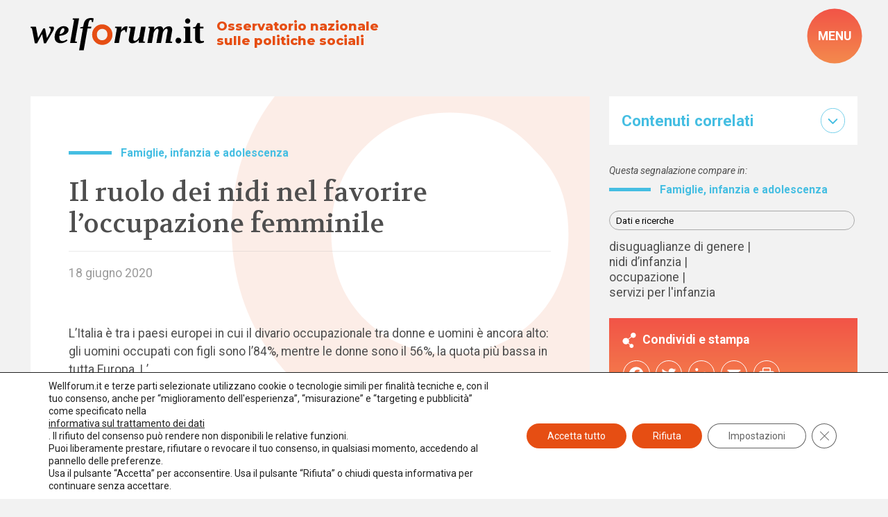

--- FILE ---
content_type: text/html; charset=UTF-8
request_url: https://www.welforum.it/segnalazioni/il-ruolo-dei-nidi-nel-favorire-loccupazione-femminile/
body_size: 29664
content:
<!doctype html>
<html lang="it-IT" data-theme="light">




<!--██-- INCLUDE HEAD --██-->
<head>

	

	<meta charset="UTF-8">
	<meta http-equiv="x-ua-compatible" content="ie=edge">

	<!-- SEO -->
	<meta name="description" content="L’Italia è tra i paesi europei in cui il divario occupazionale tra [&hellip;]">
	

	<meta name="viewport" content="width=device-width, initial-scale=1, shrink-to-fit=no">

	<!-- Favicon -->
	<link rel="apple-touch-icon" sizes="180x180" href="https://www.welforum.it/wp-content/themes/foundation/library/images/favicons/apple-touch-icon.png">
	<link rel="icon" type="image/png" sizes="32x32" href="https://www.welforum.it/wp-content/themes/foundation/library/images/favicons/favicon-32x32.png">
	<link rel="icon" type="image/png" sizes="16x16" href="https://www.welforum.it/wp-content/themes/foundation/library/images/favicons/favicon-16x16.png">
	<link rel="manifest" href="https://www.welforum.it/wp-content/themes/foundation/library/images/favicons/site.webmanifest">
	<meta name="msapplication-TileColor" content="#00aba9">
	<meta name="theme-color" content="#ffffff">

	<link rel="pingback" href="">

	<!-- WP_HEAD -->
	<meta name='robots' content='index, follow, max-image-preview:large, max-snippet:-1, max-video-preview:-1' />

	<!-- This site is optimized with the Yoast SEO plugin v26.7 - https://yoast.com/wordpress/plugins/seo/ -->
	<title>Il ruolo dei nidi nel favorire l’occupazione femminile - Welforum.it</title>
<link data-rocket-preload as="style" href="https://fonts.googleapis.com/css2?family=Montserrat:wght@800&#038;family=Roboto:ital,wght@0,100;0,400;0,500;0,700;0,900;1,100;1,400;1,500;1,700;1,900&#038;family=Volkhov:ital,wght@0,400;0,700;1,400;1,700&#038;display=swap" rel="preload">
<link href="https://fonts.googleapis.com/css2?family=Montserrat:wght@800&#038;family=Roboto:ital,wght@0,100;0,400;0,500;0,700;0,900;1,100;1,400;1,500;1,700;1,900&#038;family=Volkhov:ital,wght@0,400;0,700;1,400;1,700&#038;display=swap" media="print" onload="this.media=&#039;all&#039;" rel="stylesheet">
<noscript data-wpr-hosted-gf-parameters=""><link rel="stylesheet" href="https://fonts.googleapis.com/css2?family=Montserrat:wght@800&#038;family=Roboto:ital,wght@0,100;0,400;0,500;0,700;0,900;1,100;1,400;1,500;1,700;1,900&#038;family=Volkhov:ital,wght@0,400;0,700;1,400;1,700&#038;display=swap"></noscript>
	<link rel="canonical" href="https://www.welforum.it/segnalazioni/il-ruolo-dei-nidi-nel-favorire-loccupazione-femminile/" />
	<meta property="og:locale" content="it_IT" />
	<meta property="og:type" content="article" />
	<meta property="og:title" content="Il ruolo dei nidi nel favorire l’occupazione femminile - Welforum.it" />
	<meta property="og:description" content="L’Italia è tra i paesi europei in cui il divario occupazionale tra [&hellip;]" />
	<meta property="og:url" content="https://www.welforum.it/segnalazioni/il-ruolo-dei-nidi-nel-favorire-loccupazione-femminile/" />
	<meta property="og:site_name" content="Welforum.it" />
	<meta property="article:publisher" content="https://www.facebook.com/welforum/" />
	<meta property="article:modified_time" content="2023-01-24T13:42:09+00:00" />
	<meta name="twitter:card" content="summary_large_image" />
	<meta name="twitter:site" content="@welforum" />
	<script type="application/ld+json" class="yoast-schema-graph">{"@context":"https://schema.org","@graph":[{"@type":"WebPage","@id":"https://www.welforum.it/segnalazioni/il-ruolo-dei-nidi-nel-favorire-loccupazione-femminile/","url":"https://www.welforum.it/segnalazioni/il-ruolo-dei-nidi-nel-favorire-loccupazione-femminile/","name":"Il ruolo dei nidi nel favorire l’occupazione femminile - Welforum.it","isPartOf":{"@id":"https://www.welforum.it/#website"},"datePublished":"2020-06-17T22:00:00+00:00","dateModified":"2023-01-24T13:42:09+00:00","breadcrumb":{"@id":"https://www.welforum.it/segnalazioni/il-ruolo-dei-nidi-nel-favorire-loccupazione-femminile/#breadcrumb"},"inLanguage":"it-IT","potentialAction":[{"@type":"ReadAction","target":["https://www.welforum.it/segnalazioni/il-ruolo-dei-nidi-nel-favorire-loccupazione-femminile/"]}]},{"@type":"BreadcrumbList","@id":"https://www.welforum.it/segnalazioni/il-ruolo-dei-nidi-nel-favorire-loccupazione-femminile/#breadcrumb","itemListElement":[{"@type":"ListItem","position":1,"name":"Home","item":"https://www.welforum.it/"},{"@type":"ListItem","position":2,"name":"Segnalazioni","item":"https://www.welforum.it/segnalazioni/"},{"@type":"ListItem","position":3,"name":"Il ruolo dei nidi nel favorire l’occupazione femminile"}]},{"@type":"WebSite","@id":"https://www.welforum.it/#website","url":"https://www.welforum.it/","name":"Welforum","description":"Osservatorio nazionale sulle politiche sociali","publisher":{"@id":"https://www.welforum.it/#organization"},"potentialAction":[{"@type":"SearchAction","target":{"@type":"EntryPoint","urlTemplate":"https://www.welforum.it/?s={search_term_string}"},"query-input":{"@type":"PropertyValueSpecification","valueRequired":true,"valueName":"search_term_string"}}],"inLanguage":"it-IT"},{"@type":"Organization","@id":"https://www.welforum.it/#organization","name":"Welforum","url":"https://www.welforum.it/","logo":{"@type":"ImageObject","inLanguage":"it-IT","@id":"https://www.welforum.it/#/schema/logo/image/","url":"https://www.welforum.it/wp-content/uploads/2023/01/logo.svg","contentUrl":"https://www.welforum.it/wp-content/uploads/2023/01/logo.svg","width":"1920","height":"1080","caption":"Welforum"},"image":{"@id":"https://www.welforum.it/#/schema/logo/image/"},"sameAs":["https://www.facebook.com/welforum/","https://x.com/welforum","https://www.linkedin.com/company/welforum-it/","https://www.youtube.com/Welforumcomunica"]}]}</script>
	<!-- / Yoast SEO plugin. -->


<link href='https://fonts.gstatic.com' crossorigin rel='preconnect' />
<link rel="alternate" title="oEmbed (JSON)" type="application/json+oembed" href="https://www.welforum.it/wp-json/oembed/1.0/embed?url=https%3A%2F%2Fwww.welforum.it%2Fsegnalazioni%2Fil-ruolo-dei-nidi-nel-favorire-loccupazione-femminile%2F" />
<link rel="alternate" title="oEmbed (XML)" type="text/xml+oembed" href="https://www.welforum.it/wp-json/oembed/1.0/embed?url=https%3A%2F%2Fwww.welforum.it%2Fsegnalazioni%2Fil-ruolo-dei-nidi-nel-favorire-loccupazione-femminile%2F&#038;format=xml" />
<style id='wp-img-auto-sizes-contain-inline-css' type='text/css'>
img:is([sizes=auto i],[sizes^="auto," i]){contain-intrinsic-size:3000px 1500px}
/*# sourceURL=wp-img-auto-sizes-contain-inline-css */
</style>
<style id='wp-emoji-styles-inline-css' type='text/css'>

	img.wp-smiley, img.emoji {
		display: inline !important;
		border: none !important;
		box-shadow: none !important;
		height: 1em !important;
		width: 1em !important;
		margin: 0 0.07em !important;
		vertical-align: -0.1em !important;
		background: none !important;
		padding: 0 !important;
	}
/*# sourceURL=wp-emoji-styles-inline-css */
</style>
<style id='wp-block-library-inline-css' type='text/css'>
:root{--wp-block-synced-color:#7a00df;--wp-block-synced-color--rgb:122,0,223;--wp-bound-block-color:var(--wp-block-synced-color);--wp-editor-canvas-background:#ddd;--wp-admin-theme-color:#007cba;--wp-admin-theme-color--rgb:0,124,186;--wp-admin-theme-color-darker-10:#006ba1;--wp-admin-theme-color-darker-10--rgb:0,107,160.5;--wp-admin-theme-color-darker-20:#005a87;--wp-admin-theme-color-darker-20--rgb:0,90,135;--wp-admin-border-width-focus:2px}@media (min-resolution:192dpi){:root{--wp-admin-border-width-focus:1.5px}}.wp-element-button{cursor:pointer}:root .has-very-light-gray-background-color{background-color:#eee}:root .has-very-dark-gray-background-color{background-color:#313131}:root .has-very-light-gray-color{color:#eee}:root .has-very-dark-gray-color{color:#313131}:root .has-vivid-green-cyan-to-vivid-cyan-blue-gradient-background{background:linear-gradient(135deg,#00d084,#0693e3)}:root .has-purple-crush-gradient-background{background:linear-gradient(135deg,#34e2e4,#4721fb 50%,#ab1dfe)}:root .has-hazy-dawn-gradient-background{background:linear-gradient(135deg,#faaca8,#dad0ec)}:root .has-subdued-olive-gradient-background{background:linear-gradient(135deg,#fafae1,#67a671)}:root .has-atomic-cream-gradient-background{background:linear-gradient(135deg,#fdd79a,#004a59)}:root .has-nightshade-gradient-background{background:linear-gradient(135deg,#330968,#31cdcf)}:root .has-midnight-gradient-background{background:linear-gradient(135deg,#020381,#2874fc)}:root{--wp--preset--font-size--normal:16px;--wp--preset--font-size--huge:42px}.has-regular-font-size{font-size:1em}.has-larger-font-size{font-size:2.625em}.has-normal-font-size{font-size:var(--wp--preset--font-size--normal)}.has-huge-font-size{font-size:var(--wp--preset--font-size--huge)}.has-text-align-center{text-align:center}.has-text-align-left{text-align:left}.has-text-align-right{text-align:right}.has-fit-text{white-space:nowrap!important}#end-resizable-editor-section{display:none}.aligncenter{clear:both}.items-justified-left{justify-content:flex-start}.items-justified-center{justify-content:center}.items-justified-right{justify-content:flex-end}.items-justified-space-between{justify-content:space-between}.screen-reader-text{border:0;clip-path:inset(50%);height:1px;margin:-1px;overflow:hidden;padding:0;position:absolute;width:1px;word-wrap:normal!important}.screen-reader-text:focus{background-color:#ddd;clip-path:none;color:#444;display:block;font-size:1em;height:auto;left:5px;line-height:normal;padding:15px 23px 14px;text-decoration:none;top:5px;width:auto;z-index:100000}html :where(.has-border-color){border-style:solid}html :where([style*=border-top-color]){border-top-style:solid}html :where([style*=border-right-color]){border-right-style:solid}html :where([style*=border-bottom-color]){border-bottom-style:solid}html :where([style*=border-left-color]){border-left-style:solid}html :where([style*=border-width]){border-style:solid}html :where([style*=border-top-width]){border-top-style:solid}html :where([style*=border-right-width]){border-right-style:solid}html :where([style*=border-bottom-width]){border-bottom-style:solid}html :where([style*=border-left-width]){border-left-style:solid}html :where(img[class*=wp-image-]){height:auto;max-width:100%}:where(figure){margin:0 0 1em}html :where(.is-position-sticky){--wp-admin--admin-bar--position-offset:var(--wp-admin--admin-bar--height,0px)}@media screen and (max-width:600px){html :where(.is-position-sticky){--wp-admin--admin-bar--position-offset:0px}}

/*# sourceURL=wp-block-library-inline-css */
</style><style id='global-styles-inline-css' type='text/css'>
:root{--wp--preset--aspect-ratio--square: 1;--wp--preset--aspect-ratio--4-3: 4/3;--wp--preset--aspect-ratio--3-4: 3/4;--wp--preset--aspect-ratio--3-2: 3/2;--wp--preset--aspect-ratio--2-3: 2/3;--wp--preset--aspect-ratio--16-9: 16/9;--wp--preset--aspect-ratio--9-16: 9/16;--wp--preset--color--black: #000000;--wp--preset--color--cyan-bluish-gray: #abb8c3;--wp--preset--color--white: #ffffff;--wp--preset--color--pale-pink: #f78da7;--wp--preset--color--vivid-red: #cf2e2e;--wp--preset--color--luminous-vivid-orange: #ff6900;--wp--preset--color--luminous-vivid-amber: #fcb900;--wp--preset--color--light-green-cyan: #7bdcb5;--wp--preset--color--vivid-green-cyan: #00d084;--wp--preset--color--pale-cyan-blue: #8ed1fc;--wp--preset--color--vivid-cyan-blue: #0693e3;--wp--preset--color--vivid-purple: #9b51e0;--wp--preset--gradient--vivid-cyan-blue-to-vivid-purple: linear-gradient(135deg,rgb(6,147,227) 0%,rgb(155,81,224) 100%);--wp--preset--gradient--light-green-cyan-to-vivid-green-cyan: linear-gradient(135deg,rgb(122,220,180) 0%,rgb(0,208,130) 100%);--wp--preset--gradient--luminous-vivid-amber-to-luminous-vivid-orange: linear-gradient(135deg,rgb(252,185,0) 0%,rgb(255,105,0) 100%);--wp--preset--gradient--luminous-vivid-orange-to-vivid-red: linear-gradient(135deg,rgb(255,105,0) 0%,rgb(207,46,46) 100%);--wp--preset--gradient--very-light-gray-to-cyan-bluish-gray: linear-gradient(135deg,rgb(238,238,238) 0%,rgb(169,184,195) 100%);--wp--preset--gradient--cool-to-warm-spectrum: linear-gradient(135deg,rgb(74,234,220) 0%,rgb(151,120,209) 20%,rgb(207,42,186) 40%,rgb(238,44,130) 60%,rgb(251,105,98) 80%,rgb(254,248,76) 100%);--wp--preset--gradient--blush-light-purple: linear-gradient(135deg,rgb(255,206,236) 0%,rgb(152,150,240) 100%);--wp--preset--gradient--blush-bordeaux: linear-gradient(135deg,rgb(254,205,165) 0%,rgb(254,45,45) 50%,rgb(107,0,62) 100%);--wp--preset--gradient--luminous-dusk: linear-gradient(135deg,rgb(255,203,112) 0%,rgb(199,81,192) 50%,rgb(65,88,208) 100%);--wp--preset--gradient--pale-ocean: linear-gradient(135deg,rgb(255,245,203) 0%,rgb(182,227,212) 50%,rgb(51,167,181) 100%);--wp--preset--gradient--electric-grass: linear-gradient(135deg,rgb(202,248,128) 0%,rgb(113,206,126) 100%);--wp--preset--gradient--midnight: linear-gradient(135deg,rgb(2,3,129) 0%,rgb(40,116,252) 100%);--wp--preset--font-size--small: 13px;--wp--preset--font-size--medium: 20px;--wp--preset--font-size--large: 36px;--wp--preset--font-size--x-large: 42px;--wp--preset--spacing--20: 0.44rem;--wp--preset--spacing--30: 0.67rem;--wp--preset--spacing--40: 1rem;--wp--preset--spacing--50: 1.5rem;--wp--preset--spacing--60: 2.25rem;--wp--preset--spacing--70: 3.38rem;--wp--preset--spacing--80: 5.06rem;--wp--preset--shadow--natural: 6px 6px 9px rgba(0, 0, 0, 0.2);--wp--preset--shadow--deep: 12px 12px 50px rgba(0, 0, 0, 0.4);--wp--preset--shadow--sharp: 6px 6px 0px rgba(0, 0, 0, 0.2);--wp--preset--shadow--outlined: 6px 6px 0px -3px rgb(255, 255, 255), 6px 6px rgb(0, 0, 0);--wp--preset--shadow--crisp: 6px 6px 0px rgb(0, 0, 0);}:where(.is-layout-flex){gap: 0.5em;}:where(.is-layout-grid){gap: 0.5em;}body .is-layout-flex{display: flex;}.is-layout-flex{flex-wrap: wrap;align-items: center;}.is-layout-flex > :is(*, div){margin: 0;}body .is-layout-grid{display: grid;}.is-layout-grid > :is(*, div){margin: 0;}:where(.wp-block-columns.is-layout-flex){gap: 2em;}:where(.wp-block-columns.is-layout-grid){gap: 2em;}:where(.wp-block-post-template.is-layout-flex){gap: 1.25em;}:where(.wp-block-post-template.is-layout-grid){gap: 1.25em;}.has-black-color{color: var(--wp--preset--color--black) !important;}.has-cyan-bluish-gray-color{color: var(--wp--preset--color--cyan-bluish-gray) !important;}.has-white-color{color: var(--wp--preset--color--white) !important;}.has-pale-pink-color{color: var(--wp--preset--color--pale-pink) !important;}.has-vivid-red-color{color: var(--wp--preset--color--vivid-red) !important;}.has-luminous-vivid-orange-color{color: var(--wp--preset--color--luminous-vivid-orange) !important;}.has-luminous-vivid-amber-color{color: var(--wp--preset--color--luminous-vivid-amber) !important;}.has-light-green-cyan-color{color: var(--wp--preset--color--light-green-cyan) !important;}.has-vivid-green-cyan-color{color: var(--wp--preset--color--vivid-green-cyan) !important;}.has-pale-cyan-blue-color{color: var(--wp--preset--color--pale-cyan-blue) !important;}.has-vivid-cyan-blue-color{color: var(--wp--preset--color--vivid-cyan-blue) !important;}.has-vivid-purple-color{color: var(--wp--preset--color--vivid-purple) !important;}.has-black-background-color{background-color: var(--wp--preset--color--black) !important;}.has-cyan-bluish-gray-background-color{background-color: var(--wp--preset--color--cyan-bluish-gray) !important;}.has-white-background-color{background-color: var(--wp--preset--color--white) !important;}.has-pale-pink-background-color{background-color: var(--wp--preset--color--pale-pink) !important;}.has-vivid-red-background-color{background-color: var(--wp--preset--color--vivid-red) !important;}.has-luminous-vivid-orange-background-color{background-color: var(--wp--preset--color--luminous-vivid-orange) !important;}.has-luminous-vivid-amber-background-color{background-color: var(--wp--preset--color--luminous-vivid-amber) !important;}.has-light-green-cyan-background-color{background-color: var(--wp--preset--color--light-green-cyan) !important;}.has-vivid-green-cyan-background-color{background-color: var(--wp--preset--color--vivid-green-cyan) !important;}.has-pale-cyan-blue-background-color{background-color: var(--wp--preset--color--pale-cyan-blue) !important;}.has-vivid-cyan-blue-background-color{background-color: var(--wp--preset--color--vivid-cyan-blue) !important;}.has-vivid-purple-background-color{background-color: var(--wp--preset--color--vivid-purple) !important;}.has-black-border-color{border-color: var(--wp--preset--color--black) !important;}.has-cyan-bluish-gray-border-color{border-color: var(--wp--preset--color--cyan-bluish-gray) !important;}.has-white-border-color{border-color: var(--wp--preset--color--white) !important;}.has-pale-pink-border-color{border-color: var(--wp--preset--color--pale-pink) !important;}.has-vivid-red-border-color{border-color: var(--wp--preset--color--vivid-red) !important;}.has-luminous-vivid-orange-border-color{border-color: var(--wp--preset--color--luminous-vivid-orange) !important;}.has-luminous-vivid-amber-border-color{border-color: var(--wp--preset--color--luminous-vivid-amber) !important;}.has-light-green-cyan-border-color{border-color: var(--wp--preset--color--light-green-cyan) !important;}.has-vivid-green-cyan-border-color{border-color: var(--wp--preset--color--vivid-green-cyan) !important;}.has-pale-cyan-blue-border-color{border-color: var(--wp--preset--color--pale-cyan-blue) !important;}.has-vivid-cyan-blue-border-color{border-color: var(--wp--preset--color--vivid-cyan-blue) !important;}.has-vivid-purple-border-color{border-color: var(--wp--preset--color--vivid-purple) !important;}.has-vivid-cyan-blue-to-vivid-purple-gradient-background{background: var(--wp--preset--gradient--vivid-cyan-blue-to-vivid-purple) !important;}.has-light-green-cyan-to-vivid-green-cyan-gradient-background{background: var(--wp--preset--gradient--light-green-cyan-to-vivid-green-cyan) !important;}.has-luminous-vivid-amber-to-luminous-vivid-orange-gradient-background{background: var(--wp--preset--gradient--luminous-vivid-amber-to-luminous-vivid-orange) !important;}.has-luminous-vivid-orange-to-vivid-red-gradient-background{background: var(--wp--preset--gradient--luminous-vivid-orange-to-vivid-red) !important;}.has-very-light-gray-to-cyan-bluish-gray-gradient-background{background: var(--wp--preset--gradient--very-light-gray-to-cyan-bluish-gray) !important;}.has-cool-to-warm-spectrum-gradient-background{background: var(--wp--preset--gradient--cool-to-warm-spectrum) !important;}.has-blush-light-purple-gradient-background{background: var(--wp--preset--gradient--blush-light-purple) !important;}.has-blush-bordeaux-gradient-background{background: var(--wp--preset--gradient--blush-bordeaux) !important;}.has-luminous-dusk-gradient-background{background: var(--wp--preset--gradient--luminous-dusk) !important;}.has-pale-ocean-gradient-background{background: var(--wp--preset--gradient--pale-ocean) !important;}.has-electric-grass-gradient-background{background: var(--wp--preset--gradient--electric-grass) !important;}.has-midnight-gradient-background{background: var(--wp--preset--gradient--midnight) !important;}.has-small-font-size{font-size: var(--wp--preset--font-size--small) !important;}.has-medium-font-size{font-size: var(--wp--preset--font-size--medium) !important;}.has-large-font-size{font-size: var(--wp--preset--font-size--large) !important;}.has-x-large-font-size{font-size: var(--wp--preset--font-size--x-large) !important;}
/*# sourceURL=global-styles-inline-css */
</style>

<style id='classic-theme-styles-inline-css' type='text/css'>
/*! This file is auto-generated */
.wp-block-button__link{color:#fff;background-color:#32373c;border-radius:9999px;box-shadow:none;text-decoration:none;padding:calc(.667em + 2px) calc(1.333em + 2px);font-size:1.125em}.wp-block-file__button{background:#32373c;color:#fff;text-decoration:none}
/*# sourceURL=/wp-includes/css/classic-themes.min.css */
</style>
<link rel='stylesheet' id='wpmf-gallery-popup-style-css' href='https://www.welforum.it/wp-content/plugins/wp-media-folder/assets/css/display-gallery/magnific-popup.css' type='text/css' media='all' />
<link rel='stylesheet' id='search-filter-plugin-styles-css' href='https://www.welforum.it/wp-content/plugins/search-filter-pro/public/assets/css/search-filter.min.css' type='text/css' media='all' />
<link rel='stylesheet' id='newsletter-css' href='https://www.welforum.it/wp-content/plugins/newsletter/style.css' type='text/css' media='all' />
<link rel='stylesheet' id='wp-featherlight-css' href='https://www.welforum.it/wp-content/plugins/wp-featherlight/css/wp-featherlight.min.css' type='text/css' media='all' />
<link rel='stylesheet' id='moove_gdpr_frontend-css' href='https://www.welforum.it/wp-content/plugins/gdpr-cookie-compliance/dist/styles/gdpr-main-nf.css' type='text/css' media='all' />
<style id='moove_gdpr_frontend-inline-css' type='text/css'>
				#moove_gdpr_cookie_modal .moove-gdpr-modal-content .moove-gdpr-tab-main h3.tab-title, 
				#moove_gdpr_cookie_modal .moove-gdpr-modal-content .moove-gdpr-tab-main span.tab-title,
				#moove_gdpr_cookie_modal .moove-gdpr-modal-content .moove-gdpr-modal-left-content #moove-gdpr-menu li a, 
				#moove_gdpr_cookie_modal .moove-gdpr-modal-content .moove-gdpr-modal-left-content #moove-gdpr-menu li button,
				#moove_gdpr_cookie_modal .moove-gdpr-modal-content .moove-gdpr-modal-left-content .moove-gdpr-branding-cnt a,
				#moove_gdpr_cookie_modal .moove-gdpr-modal-content .moove-gdpr-modal-footer-content .moove-gdpr-button-holder a.mgbutton, 
				#moove_gdpr_cookie_modal .moove-gdpr-modal-content .moove-gdpr-modal-footer-content .moove-gdpr-button-holder button.mgbutton,
				#moove_gdpr_cookie_modal .cookie-switch .cookie-slider:after, 
				#moove_gdpr_cookie_modal .cookie-switch .slider:after, 
				#moove_gdpr_cookie_modal .switch .cookie-slider:after, 
				#moove_gdpr_cookie_modal .switch .slider:after,
				#moove_gdpr_cookie_info_bar .moove-gdpr-info-bar-container .moove-gdpr-info-bar-content p, 
				#moove_gdpr_cookie_info_bar .moove-gdpr-info-bar-container .moove-gdpr-info-bar-content p a,
				#moove_gdpr_cookie_info_bar .moove-gdpr-info-bar-container .moove-gdpr-info-bar-content a.mgbutton, 
				#moove_gdpr_cookie_info_bar .moove-gdpr-info-bar-container .moove-gdpr-info-bar-content button.mgbutton,
				#moove_gdpr_cookie_modal .moove-gdpr-modal-content .moove-gdpr-tab-main .moove-gdpr-tab-main-content h1, 
				#moove_gdpr_cookie_modal .moove-gdpr-modal-content .moove-gdpr-tab-main .moove-gdpr-tab-main-content h2, 
				#moove_gdpr_cookie_modal .moove-gdpr-modal-content .moove-gdpr-tab-main .moove-gdpr-tab-main-content h3, 
				#moove_gdpr_cookie_modal .moove-gdpr-modal-content .moove-gdpr-tab-main .moove-gdpr-tab-main-content h4, 
				#moove_gdpr_cookie_modal .moove-gdpr-modal-content .moove-gdpr-tab-main .moove-gdpr-tab-main-content h5, 
				#moove_gdpr_cookie_modal .moove-gdpr-modal-content .moove-gdpr-tab-main .moove-gdpr-tab-main-content h6,
				#moove_gdpr_cookie_modal .moove-gdpr-modal-content.moove_gdpr_modal_theme_v2 .moove-gdpr-modal-title .tab-title,
				#moove_gdpr_cookie_modal .moove-gdpr-modal-content.moove_gdpr_modal_theme_v2 .moove-gdpr-tab-main h3.tab-title, 
				#moove_gdpr_cookie_modal .moove-gdpr-modal-content.moove_gdpr_modal_theme_v2 .moove-gdpr-tab-main span.tab-title,
				#moove_gdpr_cookie_modal .moove-gdpr-modal-content.moove_gdpr_modal_theme_v2 .moove-gdpr-branding-cnt a {
					font-weight: inherit				}
			#moove_gdpr_cookie_modal,#moove_gdpr_cookie_info_bar,.gdpr_cookie_settings_shortcode_content{font-family:inherit}#moove_gdpr_save_popup_settings_button{background-color:#373737;color:#fff}#moove_gdpr_save_popup_settings_button:hover{background-color:#000}#moove_gdpr_cookie_info_bar .moove-gdpr-info-bar-container .moove-gdpr-info-bar-content a.mgbutton,#moove_gdpr_cookie_info_bar .moove-gdpr-info-bar-container .moove-gdpr-info-bar-content button.mgbutton{background-color:#e64e13}#moove_gdpr_cookie_modal .moove-gdpr-modal-content .moove-gdpr-modal-footer-content .moove-gdpr-button-holder a.mgbutton,#moove_gdpr_cookie_modal .moove-gdpr-modal-content .moove-gdpr-modal-footer-content .moove-gdpr-button-holder button.mgbutton,.gdpr_cookie_settings_shortcode_content .gdpr-shr-button.button-green{background-color:#e64e13;border-color:#e64e13}#moove_gdpr_cookie_modal .moove-gdpr-modal-content .moove-gdpr-modal-footer-content .moove-gdpr-button-holder a.mgbutton:hover,#moove_gdpr_cookie_modal .moove-gdpr-modal-content .moove-gdpr-modal-footer-content .moove-gdpr-button-holder button.mgbutton:hover,.gdpr_cookie_settings_shortcode_content .gdpr-shr-button.button-green:hover{background-color:#fff;color:#e64e13}#moove_gdpr_cookie_modal .moove-gdpr-modal-content .moove-gdpr-modal-close i,#moove_gdpr_cookie_modal .moove-gdpr-modal-content .moove-gdpr-modal-close span.gdpr-icon{background-color:#e64e13;border:1px solid #e64e13}#moove_gdpr_cookie_info_bar span.moove-gdpr-infobar-allow-all.focus-g,#moove_gdpr_cookie_info_bar span.moove-gdpr-infobar-allow-all:focus,#moove_gdpr_cookie_info_bar button.moove-gdpr-infobar-allow-all.focus-g,#moove_gdpr_cookie_info_bar button.moove-gdpr-infobar-allow-all:focus,#moove_gdpr_cookie_info_bar span.moove-gdpr-infobar-reject-btn.focus-g,#moove_gdpr_cookie_info_bar span.moove-gdpr-infobar-reject-btn:focus,#moove_gdpr_cookie_info_bar button.moove-gdpr-infobar-reject-btn.focus-g,#moove_gdpr_cookie_info_bar button.moove-gdpr-infobar-reject-btn:focus,#moove_gdpr_cookie_info_bar span.change-settings-button.focus-g,#moove_gdpr_cookie_info_bar span.change-settings-button:focus,#moove_gdpr_cookie_info_bar button.change-settings-button.focus-g,#moove_gdpr_cookie_info_bar button.change-settings-button:focus{-webkit-box-shadow:0 0 1px 3px #e64e13;-moz-box-shadow:0 0 1px 3px #e64e13;box-shadow:0 0 1px 3px #e64e13}#moove_gdpr_cookie_modal .moove-gdpr-modal-content .moove-gdpr-modal-close i:hover,#moove_gdpr_cookie_modal .moove-gdpr-modal-content .moove-gdpr-modal-close span.gdpr-icon:hover,#moove_gdpr_cookie_info_bar span[data-href]>u.change-settings-button{color:#e64e13}#moove_gdpr_cookie_modal .moove-gdpr-modal-content .moove-gdpr-modal-left-content #moove-gdpr-menu li.menu-item-selected a span.gdpr-icon,#moove_gdpr_cookie_modal .moove-gdpr-modal-content .moove-gdpr-modal-left-content #moove-gdpr-menu li.menu-item-selected button span.gdpr-icon{color:inherit}#moove_gdpr_cookie_modal .moove-gdpr-modal-content .moove-gdpr-modal-left-content #moove-gdpr-menu li a span.gdpr-icon,#moove_gdpr_cookie_modal .moove-gdpr-modal-content .moove-gdpr-modal-left-content #moove-gdpr-menu li button span.gdpr-icon{color:inherit}#moove_gdpr_cookie_modal .gdpr-acc-link{line-height:0;font-size:0;color:transparent;position:absolute}#moove_gdpr_cookie_modal .moove-gdpr-modal-content .moove-gdpr-modal-close:hover i,#moove_gdpr_cookie_modal .moove-gdpr-modal-content .moove-gdpr-modal-left-content #moove-gdpr-menu li a,#moove_gdpr_cookie_modal .moove-gdpr-modal-content .moove-gdpr-modal-left-content #moove-gdpr-menu li button,#moove_gdpr_cookie_modal .moove-gdpr-modal-content .moove-gdpr-modal-left-content #moove-gdpr-menu li button i,#moove_gdpr_cookie_modal .moove-gdpr-modal-content .moove-gdpr-modal-left-content #moove-gdpr-menu li a i,#moove_gdpr_cookie_modal .moove-gdpr-modal-content .moove-gdpr-tab-main .moove-gdpr-tab-main-content a:hover,#moove_gdpr_cookie_info_bar.moove-gdpr-dark-scheme .moove-gdpr-info-bar-container .moove-gdpr-info-bar-content a.mgbutton:hover,#moove_gdpr_cookie_info_bar.moove-gdpr-dark-scheme .moove-gdpr-info-bar-container .moove-gdpr-info-bar-content button.mgbutton:hover,#moove_gdpr_cookie_info_bar.moove-gdpr-dark-scheme .moove-gdpr-info-bar-container .moove-gdpr-info-bar-content a:hover,#moove_gdpr_cookie_info_bar.moove-gdpr-dark-scheme .moove-gdpr-info-bar-container .moove-gdpr-info-bar-content button:hover,#moove_gdpr_cookie_info_bar.moove-gdpr-dark-scheme .moove-gdpr-info-bar-container .moove-gdpr-info-bar-content span.change-settings-button:hover,#moove_gdpr_cookie_info_bar.moove-gdpr-dark-scheme .moove-gdpr-info-bar-container .moove-gdpr-info-bar-content button.change-settings-button:hover,#moove_gdpr_cookie_info_bar.moove-gdpr-dark-scheme .moove-gdpr-info-bar-container .moove-gdpr-info-bar-content u.change-settings-button:hover,#moove_gdpr_cookie_info_bar span[data-href]>u.change-settings-button,#moove_gdpr_cookie_info_bar.moove-gdpr-dark-scheme .moove-gdpr-info-bar-container .moove-gdpr-info-bar-content a.mgbutton.focus-g,#moove_gdpr_cookie_info_bar.moove-gdpr-dark-scheme .moove-gdpr-info-bar-container .moove-gdpr-info-bar-content button.mgbutton.focus-g,#moove_gdpr_cookie_info_bar.moove-gdpr-dark-scheme .moove-gdpr-info-bar-container .moove-gdpr-info-bar-content a.focus-g,#moove_gdpr_cookie_info_bar.moove-gdpr-dark-scheme .moove-gdpr-info-bar-container .moove-gdpr-info-bar-content button.focus-g,#moove_gdpr_cookie_info_bar.moove-gdpr-dark-scheme .moove-gdpr-info-bar-container .moove-gdpr-info-bar-content a.mgbutton:focus,#moove_gdpr_cookie_info_bar.moove-gdpr-dark-scheme .moove-gdpr-info-bar-container .moove-gdpr-info-bar-content button.mgbutton:focus,#moove_gdpr_cookie_info_bar.moove-gdpr-dark-scheme .moove-gdpr-info-bar-container .moove-gdpr-info-bar-content a:focus,#moove_gdpr_cookie_info_bar.moove-gdpr-dark-scheme .moove-gdpr-info-bar-container .moove-gdpr-info-bar-content button:focus,#moove_gdpr_cookie_info_bar.moove-gdpr-dark-scheme .moove-gdpr-info-bar-container .moove-gdpr-info-bar-content span.change-settings-button.focus-g,span.change-settings-button:focus,button.change-settings-button.focus-g,button.change-settings-button:focus,#moove_gdpr_cookie_info_bar.moove-gdpr-dark-scheme .moove-gdpr-info-bar-container .moove-gdpr-info-bar-content u.change-settings-button.focus-g,#moove_gdpr_cookie_info_bar.moove-gdpr-dark-scheme .moove-gdpr-info-bar-container .moove-gdpr-info-bar-content u.change-settings-button:focus{color:#e64e13}#moove_gdpr_cookie_modal .moove-gdpr-branding.focus-g span,#moove_gdpr_cookie_modal .moove-gdpr-modal-content .moove-gdpr-tab-main a.focus-g,#moove_gdpr_cookie_modal .moove-gdpr-modal-content .moove-gdpr-tab-main .gdpr-cd-details-toggle.focus-g{color:#e64e13}#moove_gdpr_cookie_modal.gdpr_lightbox-hide{display:none}#moove_gdpr_cookie_info_bar.gdpr-full-screen-infobar .moove-gdpr-info-bar-container .moove-gdpr-info-bar-content .moove-gdpr-cookie-notice p a{color:#e64e13!important}
/*# sourceURL=moove_gdpr_frontend-inline-css */
</style>
<link rel='stylesheet' id='gdpr_cc_addon_frontend-css' href='https://www.welforum.it/wp-content/plugins/gdpr-cookie-compliance-addon/assets/css/gdpr_cc_addon.css' type='text/css' media='all' />
<link rel='stylesheet' id='print-style-css' href='https://www.welforum.it/wp-content/themes/foundation/library/css/print.css' type='text/css' media='print' />
<link rel='stylesheet' id='core-stylesheet-css' href='https://www.welforum.it/wp-content/themes/foundation/library/css/foundation.css' type='text/css' media='all' />
<link rel='stylesheet' id='custom-stylesheet-css' href='https://www.welforum.it/wp-content/themes/foundation/library/css/custom.css' type='text/css' media='all' />
<script type="text/javascript" src="https://ajax.googleapis.com/ajax/libs/jquery/3.5.1/jquery.min.js" id="jquery-core-js"></script>
<script type="text/javascript" src="https://www.welforum.it/wp-includes/js/jquery/jquery-migrate.min.js" id="jquery-migrate-js"></script>
<script type="text/javascript" id="search-filter-plugin-build-js-extra">
/* <![CDATA[ */
var SF_LDATA = {"ajax_url":"https://www.welforum.it/wp-admin/admin-ajax.php","home_url":"https://www.welforum.it/","extensions":[]};
//# sourceURL=search-filter-plugin-build-js-extra
/* ]]> */
</script>
<script type="text/javascript" src="https://www.welforum.it/wp-content/plugins/search-filter-pro/public/assets/js/search-filter-build.min.js" id="search-filter-plugin-build-js"></script>
<script type="text/javascript" src="https://www.welforum.it/wp-content/plugins/search-filter-pro/public/assets/js/chosen.jquery.min.js" id="search-filter-plugin-chosen-js"></script>
<script type="text/javascript" src="https://www.welforum.it/wp-content/themes/foundation/library/js/modernizr.custom.min.js" id="core-modernizr-js"></script>
<link rel="https://api.w.org/" href="https://www.welforum.it/wp-json/" /><link rel="alternate" title="JSON" type="application/json" href="https://www.welforum.it/wp-json/wp/v2/segnalazioni/9483" /><link rel='shortlink' href='https://www.welforum.it/?p=9483' />



	

	<script type="text/javascript" defer src="https://www.welforum.it/wp-content/themes/foundation/library/js/masonry.pkgd.min.js"></script>


		<link rel="preconnect" href="https://fonts.googleapis.com">
	<link rel="preconnect" href="https://fonts.gstatic.com" crossorigin>
	




	


	<meta name="generator" content="WP Rocket 3.20.3" data-wpr-features="wpr_preload_links" /></head>
<!--██-- END - HEAD --██-->


<!--∞∞∞∞∞∞∞∞∞∞∞∞∞∞∞∞∞∞∞∞∞∞∞∞∞∞∞∞∞∞∞∞∞∞∞∞∞∞∞∞∞∞∞∞∞∞∞∞∞∞∞∞∞∞∞∞∞∞∞∞∞∞∞∞∞∞∞∞∞∞∞∞∞∞∞∞∞∞∞∞∞∞∞∞∞∞∞∞∞∞∞∞∞∞∞∞∞∞∞∞∞∞∞∞∞∞∞∞∞∞∞∞∞∞∞∞∞∞∞∞∞∞∞∞∞∞∞∞∞∞∞∞∞∞∞∞∞∞∞∞∞∞∞∞∞∞∞-->




<!--██-- BODY INIT. --██-->
<body>


	<div data-rocket-location-hash="49964f90abc38dd6b5ac4e64cef05639" class="site_wrapper rel w100">
		<div data-rocket-location-hash="ad28648230dbccbc925c87bf8070b030" class="sub_menu_desktop">
			<a href="https://www.welforum.it" title="Welforum.it" class="head_logo_menu rel">
				<img src="https://www.welforum.it/wp-content/themes/foundation/library/images/svg/logo.svg" alt="logo.svg" width="100" height="100" />
			</a>

			<div data-rocket-location-hash="1ad4101b8fddc0717704905ea19d6aeb" class="w100 rel">
				<div class="menu-menu-container"><ul id="menu-menu" class="head_menu"><li id="menu-item-41051" class="color_line politiche-e-governo-del-welfare menu-item menu-item-type-taxonomy menu-item-object-area menu-item-41051"><a href="https://www.welforum.it/area/politiche-e-governo-del-welfare/">Politiche e governo del welfare</a></li>
<li id="menu-item-41055" class="color_line terzo-settore menu-item menu-item-type-taxonomy menu-item-object-area menu-item-41055"><a href="https://www.welforum.it/area/terzo-settore/">Terzo settore</a></li>
<li id="menu-item-41048" class="color_line famiglia-infanzia-e-adolescenza menu-item menu-item-type-taxonomy menu-item-object-area menu-item-41048"><a href="https://www.welforum.it/area/famiglia-infanzia-e-adolescenza/">Famiglie, infanzia e adolescenza</a></li>
<li id="menu-item-41053" class="color_line poverta-e-disuguaglianze menu-item menu-item-type-taxonomy menu-item-object-area menu-item-41053"><a href="https://www.welforum.it/area/poverta-e-disuguaglianze/">Povertà e disuguaglianze</a></li>
<li id="menu-item-41047" class="color_line anziani menu-item menu-item-type-taxonomy menu-item-object-area menu-item-41047"><a href="https://www.welforum.it/area/anziani/">Anziani</a></li>
<li id="menu-item-41050" class="color_line persone-con-disabilita menu-item menu-item-type-taxonomy menu-item-object-area menu-item-41050"><a href="https://www.welforum.it/area/persone-con-disabilita/">Persone con disabilità</a></li>
<li id="menu-item-41049" class="color_line migrazioni menu-item menu-item-type-taxonomy menu-item-object-area menu-item-41049"><a href="https://www.welforum.it/area/migrazioni/">Migrazioni</a></li>
<li id="menu-item-41054" class="color_line professioni-sociali menu-item menu-item-type-taxonomy menu-item-object-area menu-item-41054"><a href="https://www.welforum.it/area/professioni-sociali/">Professioni sociali</a></li>
<li id="menu-item-41057" class="fuoridalcoro_item menu-item menu-item-type-post_type_archive menu-item-object-fuoridalcoro menu-item-41057"><a href="https://www.welforum.it/fuoridalcoro/">#fuoridalcoro</a></li>
<li id="menu-item-41056" class="menu_accordion acc_welforum menu-item menu-item-type-custom menu-item-object-custom menu-item-has-children menu-item-41056"><a href="#">Cos&#8217;è Welforum</a>
<ul class="sub-menu">
	<li id="menu-item-41058" class="menu-item menu-item-type-post_type menu-item-object-page menu-item-41058"><a href="https://www.welforum.it/progetto/">Il progetto</a></li>
	<li id="menu-item-41060" class="menu-item menu-item-type-post_type menu-item-object-page menu-item-41060"><a href="https://www.welforum.it/chi-siamo/">Chi siamo</a></li>
	<li id="menu-item-41059" class="menu-item menu-item-type-post_type menu-item-object-page menu-item-41059"><a href="https://www.welforum.it/promotori/">I promotori</a></li>
	<li id="menu-item-41061" class="menu-item menu-item-type-post_type menu-item-object-page menu-item-41061"><a href="https://www.welforum.it/contatti/">Contatti</a></li>
</ul>
</li>
<li id="menu-item-41062" class="menu_accordion sez_welforum menu-item menu-item-type-custom menu-item-object-custom menu-item-has-children menu-item-41062"><a href="#">Sezioni</a>
<ul class="sub-menu">
	<li id="menu-item-41063" class="menu-item menu-item-type-taxonomy menu-item-object-sezione menu-item-41063"><a href="https://www.welforum.it/sezione/dati-e-ricerche/">Dati e ricerche</a></li>
	<li id="menu-item-41071" class="menu-item menu-item-type-taxonomy menu-item-object-sezione menu-item-41071"><a href="https://www.welforum.it/sezione/punti-di-vista/">Punti di vista</a></li>
	<li id="menu-item-41064" class="menu-item menu-item-type-taxonomy menu-item-object-sezione menu-item-41064"><a href="https://www.welforum.it/sezione/esperienze/">Esperienze</a></li>
	<li id="menu-item-41069" class="menu-item menu-item-type-taxonomy menu-item-object-sezione menu-item-41069"><a href="https://www.welforum.it/sezione/normativa-nazionale/">Normativa nazionale</a></li>
	<li id="menu-item-41070" class="menu-item menu-item-type-taxonomy menu-item-object-sezione menu-item-41070"><a href="https://www.welforum.it/sezione/normativa-regionale/">Normativa regionale</a></li>
	<li id="menu-item-41068" class="menu-item menu-item-type-taxonomy menu-item-object-sezione menu-item-41068"><a href="https://www.welforum.it/sezione/normativa-europea/">Normativa europea</a></li>
	<li id="menu-item-41072" class="menu-item menu-item-type-taxonomy menu-item-object-sezione menu-item-41072"><a href="https://www.welforum.it/sezione/rassegna-normativa/">Rassegna normativa</a></li>
	<li id="menu-item-41067" class="menu-item menu-item-type-taxonomy menu-item-object-sezione menu-item-41067"><a href="https://www.welforum.it/sezione/i-seminari-di-welforum/">I seminari di Welforum</a></li>
	<li id="menu-item-41065" class="menu-item menu-item-type-taxonomy menu-item-object-sezione menu-item-41065"><a href="https://www.welforum.it/sezione/eventi/">Eventi</a></li>
	<li id="menu-item-50653" class="diff_color menu-item menu-item-type-taxonomy menu-item-object-sezione menu-item-50653"><a href="https://www.welforum.it/sezione/spazio-ai-promotori/">Spazio ai promotori</a></li>
</ul>
</li>
</ul></div>			</div>


			<div data-rocket-location-hash="27e73d11cb7763b1412a7d4cac1384f8" class="elenco_sez_menu rel w100">
				<p>Sezioni</p>
				<div class="menu-menu_sezioni-container"><ul id="menu-menu_sezioni" class="flex-l flex-wrap"><li id="menu-item-47958" class="menu-item menu-item-type-taxonomy menu-item-object-sezione menu-item-47958"><a href="https://www.welforum.it/sezione/dati-e-ricerche/">Dati e ricerche</a></li>
<li id="menu-item-47959" class="menu-item menu-item-type-taxonomy menu-item-object-sezione menu-item-47959"><a href="https://www.welforum.it/sezione/esperienze/">Esperienze</a></li>
<li id="menu-item-47965" class="menu-item menu-item-type-taxonomy menu-item-object-sezione menu-item-47965"><a href="https://www.welforum.it/sezione/punti-di-vista/">Punti di vista</a></li>
<li id="menu-item-47963" class="menu-item menu-item-type-taxonomy menu-item-object-sezione menu-item-47963"><a href="https://www.welforum.it/sezione/normativa-nazionale/">Normativa nazionale</a></li>
<li id="menu-item-47964" class="menu-item menu-item-type-taxonomy menu-item-object-sezione menu-item-47964"><a href="https://www.welforum.it/sezione/normativa-regionale/">Normativa regionale</a></li>
<li id="menu-item-47962" class="menu-item menu-item-type-taxonomy menu-item-object-sezione menu-item-47962"><a href="https://www.welforum.it/sezione/normativa-europea/">Normativa europea</a></li>
<li id="menu-item-47966" class="menu-item menu-item-type-taxonomy menu-item-object-sezione menu-item-47966"><a href="https://www.welforum.it/sezione/rassegna-normativa/">Rassegna normativa</a></li>
<li id="menu-item-47961" class="menu-item menu-item-type-taxonomy menu-item-object-sezione menu-item-47961"><a href="https://www.welforum.it/sezione/i-seminari-di-welforum/">I seminari di Welforum</a></li>
<li id="menu-item-47960" class="menu-item menu-item-type-taxonomy menu-item-object-sezione menu-item-47960"><a href="https://www.welforum.it/sezione/eventi/">Eventi</a></li>
<li id="menu-item-50534" class="diff_color menu-item menu-item-type-taxonomy menu-item-object-sezione menu-item-50534"><a href="https://www.welforum.it/sezione/spazio-ai-promotori/">Spazio ai promotori</a></li>
</ul></div>			</div>
		</div>



		<div data-rocket-location-hash="8e05466f609dab61d60db6cf32ced423" class="content_wrapper rel">
			<!--██-- HEADER CONTAINER --██-->

			<header data-rocket-location-hash="a2acc7a85dccd29b0f278aa46bc47c5b" class="header rel w100 clr">


				<!-- HEAD WRAPPER -->
				<div class="head_wrapper rel w100 flex-t flex-wrap">

					<!-- Logo -->
					<a href="https://www.welforum.it" title="Welforum.it" class="head_logo rel">
						<img src="https://www.welforum.it/wp-content/themes/foundation/library/images/svg/logo.svg" alt="logo.svg" width="100" height="100" />
						<p class="payoff">Osservatorio nazionale <br />sulle politiche sociali</p>
					</a>

					<!-- Head Content -->
					<div class="flex-el flex-r rel head_content">

						<img src="https://www.welforum.it/wp-content/themes/foundation/library/images/png/img_header.png" class="img_header" alt="" width="100" height="100"  />

						<!-- Hamburger -->
						<button class="hamburger_btn" aria-controls="main-nav" aria-expanded="false" aria-label="open-menu">
							<div class="hamburger rel">
								<p>MENU</p>
							</div>
						</button>

					</div>


					<div class="only_desk w100 rel sub_ext_menu flex flex-sort">
						<div class="menu_page rel w45">
							<div class="menu-menu-page-desktop-container"><ul id="menu-menu-page-desktop" class="menu"><li id="menu-item-42080" class="menu-item menu-item-type-post_type menu-item-object-page menu-item-42080"><a href="https://www.welforum.it/progetto/">Il progetto</a></li>
<li id="menu-item-42081" class="menu-item menu-item-type-post_type menu-item-object-page menu-item-42081"><a href="https://www.welforum.it/promotori/">I promotori</a></li>
<li id="menu-item-42083" class="menu-item menu-item-type-post_type menu-item-object-page menu-item-42083"><a href="https://www.welforum.it/chi-siamo/">Chi siamo</a></li>
<li id="menu-item-42082" class="menu-item menu-item-type-post_type menu-item-object-page menu-item-42082"><a href="https://www.welforum.it/contatti/">Contatti</a></li>
</ul></div>						</div>

						<div class="search_social w50 flex-r">
							<a href="https://www.welforum.it/ricerca" class="link_cerca">Cerca</a>

							<div class="social_letter flex flex-sort">
								<div class="flex-l">
									<a href="https://www.facebook.com/welforum/" class="icon_social" rel="noopener" target="_blank" title="Seguici su Facebook">
										<svg version="1.1" xmlns="http://www.w3.org/2000/svg" xmlns:xlink="http://www.w3.org/1999/xlink" x="0px" y="0px"
											 viewBox="0 0 46.9 46.9" style="enable-background:new 0 0 46.9 46.9;" xml:space="preserve">
											<path class="st0" d="M23.4,46.7L23.4,46.7c-12.8,0-23.2-10.4-23.2-23.2l0,0c0-12.8,10.4-23.2,23.2-23.2
												c0,0,0,0,0,0l0,0c12.8,0,23.2,10.4,23.2,23.2c0,0,0,0,0,0l0,0C46.7,36.3,36.3,46.7,23.4,46.7z"/>
											<path class="st1" d="M20.3,35.9h5V23.3h3.5l0.4-4.2h-3.9v-2.4c0-1,0.2-1.4,1.2-1.4h2.7V11h-3.5
												c-3.7,0-5.4,1.6-5.4,4.8v3.4h-2.6v4.3h2.6L20.3,35.9z"/>
										</svg>
									</a>

									<a href="https://x.com/welforum" class="icon_social" rel="noopener" target="_blank" title="Seguici su X">
										<svg x="0px" y="0px" viewBox="0 0 46.8 46.8" style="enable-background:new 0 0 46.8 46.8;" xml:space="preserve">
											<path class="st0" d="M23.4,46.6L23.4,46.6c-12.8,0-23.2-10.4-23.2-23.2l0,0c0-12.8,10.4-23.2,23.2-23.2l0,0l0,0
												c12.8,0,23.2,10.4,23.2,23.2l0,0l0,0C46.7,36.2,36.3,46.6,23.4,46.6z"/>
											<path class="st1" d="M30,13.1h3.5l-7.6,8.7l9,11.9h-7l-5.5-7.2L16,33.7h-3.5l8.2-9.3L12,13.1h7.2l5,6.6L30,13.1z M28.8,31.6h1.9L18.2,15.1h-2.1
												L28.8,31.6z"/>
										</svg>
									</a>

									<a href="https://www.linkedin.com/company/welforum-it/" class="icon_social" rel="noopener" target="_blank" title="Seguici su Linkedin">
										<svg version="1.1" xmlns="http://www.w3.org/2000/svg" xmlns:xlink="http://www.w3.org/1999/xlink" x="0px" y="0px"
											 viewBox="0 0 46.9 46.9" style="enable-background:new 0 0 46.9 46.9;" xml:space="preserve">
											<path class="st0" d="M23.4,46.7L23.4,46.7c-12.8,0-23.2-10.4-23.2-23.2l0,0c0-12.8,10.4-23.2,23.2-23.2
												c0,0,0,0,0,0l0,0c12.8,0,23.2,10.4,23.2,23.2l0,0C46.7,36.3,36.3,46.7,23.4,46.7z"/>
											<rect x="13.5" y="18.8" class="st1" width="4.3" height="13.8"/>
											<path class="st1" d="M15.6,17c1.4,0,2.6-1.1,2.6-2.5S17.1,12,15.7,12c-1.4,0-2.6,1.1-2.6,2.5c0,0,0,0,0,0
												C13.1,15.9,14.2,17,15.6,17z"/>
											<path class="st1" d="M24.6,25.4c0-1.9,0.9-3.1,2.6-3.1c1.6,0,2.3,1.1,2.3,3.1v7.2h4.2v-8.7c0-3.7-2.1-5.5-5-5.5
												c-1.7,0-3.3,0.8-4.2,2.3v-1.9h-4.1v13.8h4.1L24.6,25.4z"/>
										</svg>
									</a>

									<a href="https://www.youtube.com/Welforumcomunica" class="icon_social" rel="noopener" target="_blank" title="Seguici su Youtube">
										<svg version="1.1" xmlns="http://www.w3.org/2000/svg" xmlns:xlink="http://www.w3.org/1999/xlink" x="0px" y="0px"
											 viewBox="0 0 46.9 46.9" style="enable-background:new 0 0 46.9 46.9;" xml:space="preserve">
											<path class="st0" d="M23.4,46.7L23.4,46.7c-12.8,0-23.2-10.4-23.2-23.2c0,0,0,0,0,0l0,0
												c0-12.8,10.4-23.2,23.2-23.2l0,0l0,0c12.8,0,23.2,10.4,23.2,23.2l0,0C46.7,36.3,36.3,46.7,23.4,46.7z"/>
											<path class="st1" d="M34.1,18.6c-0.2-0.9-0.9-1.6-1.8-1.8c-1.6-0.4-7.9-0.4-7.9-0.4s-6.3,0-7.9,0.4
												c-0.9,0.2-1.6,0.9-1.8,1.8c-0.3,1.6-0.4,3.3-0.4,4.9c0,1.6,0.1,3.3,0.4,4.9c0.2,0.9,0.9,1.5,1.8,1.8c1.6,0.4,7.9,0.4,7.9,0.4
												s6.3,0,7.9-0.4c0.9-0.2,1.6-0.9,1.8-1.8c0.3-1.6,0.4-3.3,0.4-4.9C34.6,21.8,34.4,20.2,34.1,18.6L34.1,18.6z M22.4,26.5v-6l5.3,3
												L22.4,26.5z"/>
										</svg>
									</a>
								</div>
							</div>
						</div>
					</div>
				</div>


				<!-- MAIN NAV -->
				<nav class="main_nav w100" aria-label="primary-menu" role="navigation">
					<div class="menu_wrapper rel w100">

						<div class="rel w100 menu_wrapper_i">
							<div class="w100 flex-r">
								<a href="https://www.welforum.it/ricerca" class="link_cerca">Cerca</a>

								<button class="hamburger_btn" aria-controls="main-nav" aria-expanded="false" aria-label="open-menu">
									<div class="hamburger_in rel">
										<span class="top_bun"></span>
										<span class="bottom_bun"></span>
									</div>
								</button>
							</div>


							<div class="menu-menu-container"><ul id="menu-menu-1" class="head_menu"><li class="color_line politiche-e-governo-del-welfare menu-item menu-item-type-taxonomy menu-item-object-area menu-item-41051"><a href="https://www.welforum.it/area/politiche-e-governo-del-welfare/">Politiche e governo del welfare</a></li>
<li class="color_line terzo-settore menu-item menu-item-type-taxonomy menu-item-object-area menu-item-41055"><a href="https://www.welforum.it/area/terzo-settore/">Terzo settore</a></li>
<li class="color_line famiglia-infanzia-e-adolescenza menu-item menu-item-type-taxonomy menu-item-object-area menu-item-41048"><a href="https://www.welforum.it/area/famiglia-infanzia-e-adolescenza/">Famiglie, infanzia e adolescenza</a></li>
<li class="color_line poverta-e-disuguaglianze menu-item menu-item-type-taxonomy menu-item-object-area menu-item-41053"><a href="https://www.welforum.it/area/poverta-e-disuguaglianze/">Povertà e disuguaglianze</a></li>
<li class="color_line anziani menu-item menu-item-type-taxonomy menu-item-object-area menu-item-41047"><a href="https://www.welforum.it/area/anziani/">Anziani</a></li>
<li class="color_line persone-con-disabilita menu-item menu-item-type-taxonomy menu-item-object-area menu-item-41050"><a href="https://www.welforum.it/area/persone-con-disabilita/">Persone con disabilità</a></li>
<li class="color_line migrazioni menu-item menu-item-type-taxonomy menu-item-object-area menu-item-41049"><a href="https://www.welforum.it/area/migrazioni/">Migrazioni</a></li>
<li class="color_line professioni-sociali menu-item menu-item-type-taxonomy menu-item-object-area menu-item-41054"><a href="https://www.welforum.it/area/professioni-sociali/">Professioni sociali</a></li>
<li class="fuoridalcoro_item menu-item menu-item-type-post_type_archive menu-item-object-fuoridalcoro menu-item-41057"><a href="https://www.welforum.it/fuoridalcoro/">#fuoridalcoro</a></li>
<li class="menu_accordion acc_welforum menu-item menu-item-type-custom menu-item-object-custom menu-item-has-children menu-item-41056"><a href="#">Cos&#8217;è Welforum</a>
<ul class="sub-menu">
	<li class="menu-item menu-item-type-post_type menu-item-object-page menu-item-41058"><a href="https://www.welforum.it/progetto/">Il progetto</a></li>
	<li class="menu-item menu-item-type-post_type menu-item-object-page menu-item-41060"><a href="https://www.welforum.it/chi-siamo/">Chi siamo</a></li>
	<li class="menu-item menu-item-type-post_type menu-item-object-page menu-item-41059"><a href="https://www.welforum.it/promotori/">I promotori</a></li>
	<li class="menu-item menu-item-type-post_type menu-item-object-page menu-item-41061"><a href="https://www.welforum.it/contatti/">Contatti</a></li>
</ul>
</li>
<li class="menu_accordion sez_welforum menu-item menu-item-type-custom menu-item-object-custom menu-item-has-children menu-item-41062"><a href="#">Sezioni</a>
<ul class="sub-menu">
	<li class="menu-item menu-item-type-taxonomy menu-item-object-sezione menu-item-41063"><a href="https://www.welforum.it/sezione/dati-e-ricerche/">Dati e ricerche</a></li>
	<li class="menu-item menu-item-type-taxonomy menu-item-object-sezione menu-item-41071"><a href="https://www.welforum.it/sezione/punti-di-vista/">Punti di vista</a></li>
	<li class="menu-item menu-item-type-taxonomy menu-item-object-sezione menu-item-41064"><a href="https://www.welforum.it/sezione/esperienze/">Esperienze</a></li>
	<li class="menu-item menu-item-type-taxonomy menu-item-object-sezione menu-item-41069"><a href="https://www.welforum.it/sezione/normativa-nazionale/">Normativa nazionale</a></li>
	<li class="menu-item menu-item-type-taxonomy menu-item-object-sezione menu-item-41070"><a href="https://www.welforum.it/sezione/normativa-regionale/">Normativa regionale</a></li>
	<li class="menu-item menu-item-type-taxonomy menu-item-object-sezione menu-item-41068"><a href="https://www.welforum.it/sezione/normativa-europea/">Normativa europea</a></li>
	<li class="menu-item menu-item-type-taxonomy menu-item-object-sezione menu-item-41072"><a href="https://www.welforum.it/sezione/rassegna-normativa/">Rassegna normativa</a></li>
	<li class="menu-item menu-item-type-taxonomy menu-item-object-sezione menu-item-41067"><a href="https://www.welforum.it/sezione/i-seminari-di-welforum/">I seminari di Welforum</a></li>
	<li class="menu-item menu-item-type-taxonomy menu-item-object-sezione menu-item-41065"><a href="https://www.welforum.it/sezione/eventi/">Eventi</a></li>
	<li class="diff_color menu-item menu-item-type-taxonomy menu-item-object-sezione menu-item-50653"><a href="https://www.welforum.it/sezione/spazio-ai-promotori/">Spazio ai promotori</a></li>
</ul>
</li>
</ul></div>

							<div class="social_letter flex flex-sort">
								<div class="flex-l">
									<a href="https://www.facebook.com/welforum/" class="icon_social" rel="noopener" target="_blank" title="Seguici su Facebook">
										<svg version="1.1" xmlns="http://www.w3.org/2000/svg" xmlns:xlink="http://www.w3.org/1999/xlink" x="0px" y="0px"
											 viewBox="0 0 46.9 46.9" style="enable-background:new 0 0 46.9 46.9;" xml:space="preserve">
											<path class="st0" d="M23.4,46.7L23.4,46.7c-12.8,0-23.2-10.4-23.2-23.2l0,0c0-12.8,10.4-23.2,23.2-23.2
												c0,0,0,0,0,0l0,0c12.8,0,23.2,10.4,23.2,23.2c0,0,0,0,0,0l0,0C46.7,36.3,36.3,46.7,23.4,46.7z"/>
											<path class="st1" d="M20.3,35.9h5V23.3h3.5l0.4-4.2h-3.9v-2.4c0-1,0.2-1.4,1.2-1.4h2.7V11h-3.5
												c-3.7,0-5.4,1.6-5.4,4.8v3.4h-2.6v4.3h2.6L20.3,35.9z"/>
										</svg>
									</a>

									<a href="https://x.com/welforum" class="icon_social" rel="noopener" target="_blank" title="Seguici su Twitter">
										<svg x="0px" y="0px" viewBox="0 0 46.8 46.8" style="enable-background:new 0 0 46.8 46.8;" xml:space="preserve">
											<path class="st0" d="M23.4,46.6L23.4,46.6c-12.8,0-23.2-10.4-23.2-23.2l0,0c0-12.8,10.4-23.2,23.2-23.2l0,0l0,0
												c12.8,0,23.2,10.4,23.2,23.2l0,0l0,0C46.7,36.2,36.3,46.6,23.4,46.6z"/>
											<path class="st1" d="M30,13.1h3.5l-7.6,8.7l9,11.9h-7l-5.5-7.2L16,33.7h-3.5l8.2-9.3L12,13.1h7.2l5,6.6L30,13.1z M28.8,31.6h1.9L18.2,15.1h-2.1
												L28.8,31.6z"/>
										</svg>
									</a>

									<a href="https://www.linkedin.com/company/welforum-it/" class="icon_social" rel="noopener" target="_blank" title="Seguici su Linkedin">
										<svg version="1.1" xmlns="http://www.w3.org/2000/svg" xmlns:xlink="http://www.w3.org/1999/xlink" x="0px" y="0px"
											 viewBox="0 0 46.9 46.9" style="enable-background:new 0 0 46.9 46.9;" xml:space="preserve">
											<path class="st0" d="M23.4,46.7L23.4,46.7c-12.8,0-23.2-10.4-23.2-23.2l0,0c0-12.8,10.4-23.2,23.2-23.2
												c0,0,0,0,0,0l0,0c12.8,0,23.2,10.4,23.2,23.2l0,0C46.7,36.3,36.3,46.7,23.4,46.7z"/>
											<rect x="13.5" y="18.8" class="st1" width="4.3" height="13.8"/>
											<path class="st1" d="M15.6,17c1.4,0,2.6-1.1,2.6-2.5S17.1,12,15.7,12c-1.4,0-2.6,1.1-2.6,2.5c0,0,0,0,0,0
												C13.1,15.9,14.2,17,15.6,17z"/>
											<path class="st1" d="M24.6,25.4c0-1.9,0.9-3.1,2.6-3.1c1.6,0,2.3,1.1,2.3,3.1v7.2h4.2v-8.7c0-3.7-2.1-5.5-5-5.5
												c-1.7,0-3.3,0.8-4.2,2.3v-1.9h-4.1v13.8h4.1L24.6,25.4z"/>
										</svg>
									</a>

									<a href="https://www.youtube.com/Welforumcomunica" class="icon_social" rel="noopener" target="_blank" title="Seguici su Youtube">
										<svg version="1.1" xmlns="http://www.w3.org/2000/svg" xmlns:xlink="http://www.w3.org/1999/xlink" x="0px" y="0px"
											 viewBox="0 0 46.9 46.9" style="enable-background:new 0 0 46.9 46.9;" xml:space="preserve">
											<path class="st0" d="M23.4,46.7L23.4,46.7c-12.8,0-23.2-10.4-23.2-23.2c0,0,0,0,0,0l0,0
												c0-12.8,10.4-23.2,23.2-23.2l0,0l0,0c12.8,0,23.2,10.4,23.2,23.2l0,0C46.7,36.3,36.3,46.7,23.4,46.7z"/>
											<path class="st1" d="M34.1,18.6c-0.2-0.9-0.9-1.6-1.8-1.8c-1.6-0.4-7.9-0.4-7.9-0.4s-6.3,0-7.9,0.4
												c-0.9,0.2-1.6,0.9-1.8,1.8c-0.3,1.6-0.4,3.3-0.4,4.9c0,1.6,0.1,3.3,0.4,4.9c0.2,0.9,0.9,1.5,1.8,1.8c1.6,0.4,7.9,0.4,7.9,0.4
												s6.3,0,7.9-0.4c0.9-0.2,1.6-0.9,1.8-1.8c0.3-1.6,0.4-3.3,0.4-4.9C34.6,21.8,34.4,20.2,34.1,18.6L34.1,18.6z M22.4,26.5v-6l5.3,3
												L22.4,26.5z"/>
										</svg>
									</a>
								</div>

								<button class="btn giu_news_menu giu_news">Newsletter</button>
							</div>
						</div>

					</div>
				</nav>
			</header>

			<script>
				jQuery(document).ready(function($){

					// OPEN MENU
					jQuery('.hamburger_btn').click(function(){
						jQuery(this).toggleClass('tapped');
						jQuery('.main_nav').toggleClass('open_menu');
					});

					jQuery('.giu_news_menu').click(function(){
						jQuery(this).toggleClass('tapped');
						jQuery('.main_nav').toggleClass('open_menu');
					});



					var 
					faq_card = jQuery('.menu_accordion > a, .menu_accordion::after');
					faq_text = jQuery('.sub-menu');

					faq_card.on( 'click', function(event) {

						event.preventDefault(); 

						if (!jQuery(this).hasClass('active')) {
							faq_text.slideUp(300, 'swing');
							jQuery(this).next().stop(true,true).slideToggle(300);

							faq_card.removeClass('active');
							jQuery(this).addClass('active');

							console.log('slide down');
						} else {
							faq_text.slideUp(300);
							faq_card.removeClass('active');
							console.log('slide up');
						}

					});






					if ( jQuery(window).width() > 1280 ) {
						jQuery(window).scroll(function() {  
						    var scroll = jQuery(window).scrollTop();

						    if( scroll > 125 ){
						        jQuery('.head_logo_menu').addClass('logo_out');
						    } else {
						        jQuery('.head_logo_menu').removeClass('logo_out');
						    };
						});
					}

				});
			</script>

			<!--██-- END - HEADER CONTAINER --██-->


<!--∞∞∞∞∞∞∞∞∞∞∞∞∞∞∞∞∞∞∞∞∞∞∞∞∞∞∞∞∞∞∞∞∞∞∞∞∞∞∞∞∞∞∞∞∞∞∞∞∞∞∞∞∞∞∞∞∞∞∞∞∞∞∞∞∞∞∞∞∞∞∞∞∞∞∞∞∞∞∞∞∞∞∞∞∞∞∞∞∞∞∞∞∞∞∞∞∞∞∞∞∞∞∞∞∞∞∞∞∞∞∞∞∞∞∞∞∞∞∞∞∞∞∞∞∞∞∞∞∞∞∞∞∞∞∞∞∞∞∞∞∞∞∞∞∞∞∞-->


<!--██-- MAIN CONTAINER --██-->

<main data-rocket-location-hash="c74ea85088c1ca85a51070b3a94d764b" class="clr" role="main" style="--color_tax: var(--cyan);
--color_tax-rgb: var(--cyan-rgb);">
	



		<article class="single main_w_sidebar" id="post-9483" role="article">
			<div class="rel total_wrapper">



				<!-- SECTION 1 -->
				<section class="s1 s1_single" id="s1_single">
					<div class="container p5lr p7tb">

						<div class="s1_title rel">
							<div class="etichetta_cat" style="padding-left: 0;">
																	<a href="https://www.welforum.it/area/famiglia-infanzia-e-adolescenza/" class="flex-l tax_area etc_area">
										<div class="line_color" style="background-color: var(--color_tax);"></div>
										<p style="color: var(--color_tax);">Famiglie, infanzia e adolescenza</p>
									</a>
																							</div>


							<h1 rel="bookmark">Il ruolo dei nidi nel favorire l’occupazione femminile</h1>
							
							<hr />

							<div class="info_card rel w100 flex-l flex-wrap">
								<p class="autori_date">
																			<span class="date">18 Giugno 2020</span>
																	</p>
							</div>
						</div>


						<div class="text content_page rel">
							<div class="w100 clr">
								<p>L’Italia è tra i paesi europei in cui il divario occupazionale tra donne e uomini è ancora alto: gli uomini occupati con figli sono l’84%, mentre le donne sono il 56%, la quota più bassa in tutta Europa. L’<a href="https://www.openpolis.it/il-ruolo-degli-asili-nido-per-loccupazione-femminile/?utm_source=Newsletter&amp;utm_medium=email&amp;utm_term=MailUp&amp;utm_content=MailUp&amp;utm_campaign=Newsletter" target="_blank" rel="noopener noreferrer">articolo</a> di <em>Openpolis</em> mostra una correlazione tra un maggiore accesso ai servizi per la prima infanzia e un minore divario occupazionale tra padri e madri. Il contributo offre anche un approfondimento a livello regionale e provinciale.</p>
							</div>
							
							<hr />

							<div class="tax_wrapper rel w90">
								<a href="https://www.welforum.it/sezione/dati-e-ricerche/" class="tax_sez">Dati e ricerche</a><br /><a href="https://www.welforum.it/tag/disuguaglianze-di-genere" class="tax_tag">disuguaglianze di genere</a><a href="https://www.welforum.it/tag/nidi-dinfanzia" class="tax_tag">nidi d’infanzia</a><a href="https://www.welforum.it/tag/occupazione" class="tax_tag">occupazione</a><a href="https://www.welforum.it/tag/servizi-per-linfanzia" class="tax_tag">servizi per l'infanzia</a>							</div>
						</div>

					</div>
				</section>
				<!--░░-- END - SECTION 1 --░░-->




				<!--∞∞∞∞∞∞∞∞∞∞∞∞∞∞∞∞∞∞∞∞∞∞∞∞∞∞∞∞∞∞∞∞∞∞∞∞∞∞∞∞∞∞∞∞∞∞∞∞∞∞∞∞∞∞∞∞∞∞∞∞∞∞∞∞∞∞∞∞∞∞∞∞∞∞∞∞∞∞∞∞∞∞∞∞∞∞∞∞∞∞∞∞∞∞∞∞∞∞∞∞∞∞∞∞∞∞∞∞∞∞∞∞∞∞∞∞∞∞∞∞∞∞∞∞∞∞∞∞∞∞∞∞∞∞∞∞∞∞∞∞∞∞∞∞∞∞∞-->




				<!--░░-- SECTION 2 --░░-->
								<!--░░-- END - SECTION 2 --░░-->

			</div>
			


			<!--∞∞∞∞∞∞∞∞∞∞∞∞∞∞∞∞∞∞∞∞∞∞∞∞∞∞∞∞∞∞∞∞∞∞∞∞∞∞∞∞∞∞∞∞∞∞∞∞∞∞∞∞∞∞∞∞∞∞∞∞∞∞∞∞∞∞∞∞∞∞∞∞∞∞∞∞∞∞∞∞∞∞∞∞∞∞∞∞∞∞∞∞∞∞∞∞∞∞∞∞∞∞∞∞∞∞∞∞∞∞∞∞∞∞∞∞∞∞∞∞∞∞∞∞∞∞∞∞∞∞∞∞∞∞∞∞∞∞∞∞∞∞∞∞∞∞∞-->




			
<aside id="sidebar_single" class="sidebar" role="complementary">
	<ul class="sidebar_content rel">

		<!-- ACCORDION BIBLIOGRAFIA -->
		

		<!-- ACCORDION NOTE -->
		<li class="sidebar_acc sidebar_acc_white rel w100 sidebar_note_box">
			<div class="box_head rel w100 flex flex-sort">
				<h3>Note</h3>

				<svg x="0px" y="0px" viewBox="0 0 49 49" style="enable-background:new 0 0 49 49;">
					<circle class="st0" cx="24.5" cy="24.5" r="24"/>
					<path  class="rotate_arrow"  d="M24.5,28.2l7.2-7.2c0.5-0.5,1.4-0.5,1.9,0l0,0c0.5,0.5,0.5,1.4,0,1.9L25.5,31
						c-0.5,0.5-1.3,0.5-1.9,0l-8.2-8.2c-0.5-0.5-0.6-1.4-0.1-1.9s1.4-0.6,1.9-0.1c0,0,0,0,0.1,0.1L24.5,28.2z"/>
				</svg>
			</div>

			<div class="text box_content">
				<ol class="note_jquery"></ol>
			</div>
		</li>


		<!-- ACCORDION CONTANUTI CORRELATI -->
		
			<li class="sidebar_acc sidebar_collegati sidebar_acc_white sidebar_box_white rel w100">
				<div class="box_head rel w100 flex flex-sort">
					<h3>Contenuti correlati</h3>

					<svg x="0px" y="0px" viewBox="0 0 49 49" style="enable-background:new 0 0 49 49;">
						<circle class="st0" cx="24.5" cy="24.5" r="24"/>
						<path  class="rotate_arrow"  d="M24.5,28.2l7.2-7.2c0.5-0.5,1.4-0.5,1.9,0l0,0c0.5,0.5,0.5,1.4,0,1.9L25.5,31
							c-0.5,0.5-1.3,0.5-1.9,0l-8.2-8.2c-0.5-0.5-0.6-1.4-0.1-1.9s1.4-0.6,1.9-0.1c0,0,0,0,0.1,0.1L24.5,28.2z"/>
					</svg>
				</div>

				<div class="text box_content">
			 		
			 									<a href="https://www.welforum.it/segnalazioni/congedo-parentale-si-ma-ancora-poco-usato/" class="elenco_post rel w100 flex-l flex-sort">
								<div class="tit_segnalazione w90">
									<h2>Congedo parentale sì, ma ancora poco usato</h2>
								</div>

								<div class="w10">
									<svg xmlns="http://www.w3.org/2000/svg" viewBox="0 0 33 33">
										<g>
											<path class="cls-1" d="m16.5,1.5c8.28,0,15,6.72,15,15s-6.72,15-15,15S1.5,24.78,1.5,16.5,8.22,1.5,16.5,1.5Z"/>
											<path class="cls-1" d="m16.5,22.5l6-6-6-6"/>
											<path class="cls-1" d="m10.5,16.5h12"/>
										</g>
									</svg>
								</div>
							</a>
													<a href="https://www.welforum.it/segnalazioni/diverse-percezioni-sulle-diseguaglianze-di-genere/" class="elenco_post rel w100 flex-l flex-sort">
								<div class="tit_segnalazione w90">
									<h2>Diverse percezioni sulle diseguaglianze di genere</h2>
								</div>

								<div class="w10">
									<svg xmlns="http://www.w3.org/2000/svg" viewBox="0 0 33 33">
										<g>
											<path class="cls-1" d="m16.5,1.5c8.28,0,15,6.72,15,15s-6.72,15-15,15S1.5,24.78,1.5,16.5,8.22,1.5,16.5,1.5Z"/>
											<path class="cls-1" d="m16.5,22.5l6-6-6-6"/>
											<path class="cls-1" d="m10.5,16.5h12"/>
										</g>
									</svg>
								</div>
							</a>
													<a href="https://www.welforum.it/segnalazioni/istat-sulla-denatalita/" class="elenco_post rel w100 flex-l flex-sort">
								<div class="tit_segnalazione w90">
									<h2>ISTAT sulla denatalità</h2>
								</div>

								<div class="w10">
									<svg xmlns="http://www.w3.org/2000/svg" viewBox="0 0 33 33">
										<g>
											<path class="cls-1" d="m16.5,1.5c8.28,0,15,6.72,15,15s-6.72,15-15,15S1.5,24.78,1.5,16.5,8.22,1.5,16.5,1.5Z"/>
											<path class="cls-1" d="m16.5,22.5l6-6-6-6"/>
											<path class="cls-1" d="m10.5,16.5h12"/>
										</g>
									</svg>
								</div>
							</a>
													<a href="https://www.welforum.it/segnalazioni/piu-nidi-piu-nascite/" class="elenco_post rel w100 flex-l flex-sort">
								<div class="tit_segnalazione w90">
									<h2>Più nidi, più nascite?</h2>
								</div>

								<div class="w10">
									<svg xmlns="http://www.w3.org/2000/svg" viewBox="0 0 33 33">
										<g>
											<path class="cls-1" d="m16.5,1.5c8.28,0,15,6.72,15,15s-6.72,15-15,15S1.5,24.78,1.5,16.5,8.22,1.5,16.5,1.5Z"/>
											<path class="cls-1" d="m16.5,22.5l6-6-6-6"/>
											<path class="cls-1" d="m10.5,16.5h12"/>
										</g>
									</svg>
								</div>
							</a>
													<a href="https://www.welforum.it/segnalazioni/aumentare-i-nidi-aumenta-la-natalita/" class="elenco_post rel w100 flex-l flex-sort">
								<div class="tit_segnalazione w90">
									<h2>Aumentare i nidi aumenta la natalità</h2>
								</div>

								<div class="w10">
									<svg xmlns="http://www.w3.org/2000/svg" viewBox="0 0 33 33">
										<g>
											<path class="cls-1" d="m16.5,1.5c8.28,0,15,6.72,15,15s-6.72,15-15,15S1.5,24.78,1.5,16.5,8.22,1.5,16.5,1.5Z"/>
											<path class="cls-1" d="m16.5,22.5l6-6-6-6"/>
											<path class="cls-1" d="m10.5,16.5h12"/>
										</g>
									</svg>
								</div>
							</a>
										</div>
			</li>
			
			</ul>

	<!-- ELENCO DI TUTTE LE TASSONOMIE -->
	<div class="all_tax rel w100">

		
					<p style="font-size: .8rem;"><i>Questa segnalazione compare in:</i></p>
		


		

		
	    		<a href="https://www.welforum.it/area/famiglia-infanzia-e-adolescenza/" class="flex-l tax_area etc_area" style="color: var(--cyan); margin-top: .5rem;">
					<div class="line_color" style="background-color: var(--cyan);"></div>
					<span style="font-weight: 700; font-size: .9rem; line-height: 1.1;">Famiglie, infanzia e adolescenza</span>
				</a>

		    





		<div class="seioni_post rel w100">
			<a href="https://www.welforum.it/sezione/dati-e-ricerche/" class="tax_sez">Dati e ricerche</a>		</div>


		<div class="tag_post rel w100">
			<a href="https://www.welforum.it/tag/disuguaglianze-di-genere" class="tax_tag">disuguaglianze di genere</a><a href="https://www.welforum.it/tag/nidi-dinfanzia" class="tax_tag">nidi d’infanzia</a><a href="https://www.welforum.it/tag/occupazione" class="tax_tag">occupazione</a><a href="https://www.welforum.it/tag/servizi-per-linfanzia" class="tax_tag">servizi per l'infanzia</a>		</div>
	</div>




	<div class="pos_sticky rel w100">
		<div class="share_print">
			<p class="icon_share">
				<img src="https://www.welforum.it/wp-content/themes/foundation/library/images/svg/icon_share.svg" alt="" width="100" height="100" />
				<b>Condividi e stampa</b>
			</p>

			<!-- AddToAny BEGIN -->
			<div class="a2a_kit a2a_kit_size_32 a2a_default_style">
				<a class="a2a_button_facebook"></a>
				<a class="a2a_button_twitter"></a>
				<a class="a2a_button_linkedin"></a>
				<a class="a2a_button_email"></a>
				<a href="https://www.welforum.it/pdf-articolo.php?id=9483" class="button_print" rel="noopener" target="_blank">
					<span class="a2a_svg a2a_s__default a2a_s_print" style="background-color: rgb(1, 102, 255);">
						<!--svg focusable="false" aria-hidden="true" xmlns="http://www.w3.org/2000/svg" viewBox="0 0 32 32"><path d="M22.5 19.59V24h-13v-4.41z" fill="#fff" stroke="#fff" stroke-linecap="round" stroke-miterlimit="10" stroke-width="1.4"></path><path d="M9.44 21.12H6.38a.8.8 0 0 1-.87-.7v-7.35a.8.8 0 0 1 .88-.7h19.23a.8.8 0 0 1 .88.7v7.35a.8.8 0 0 1-.88.7h-3.06" fill="none" stroke="#fff" stroke-linecap="round" stroke-miterlimit="10" stroke-width="1.4"></path><path d="M22.5 12.32V8h-13v4.28" fill="#fff" stroke="#fff" stroke-linecap="round" stroke-miterlimit="10" stroke-width="1.4"></path></svg-->

						<svg version="1.1" id="Livello_1" focusable="false" x="0px" y="0px" viewBox="0 0 32 32"
							 style="enable-background:new 0 0 32 32;" xml:space="preserve">
							<path d="M25.7,10.8h-2.8V7.5c0-0.7-0.3-1.4-0.8-1.9c-0.5-0.5-1.2-0.8-1.9-0.8h-8.4c-0.7,0-1.4,0.3-1.9,0.8C9.4,6.1,9.1,6.8,9.1,7.5
								v3.3H6.3c-0.9,0-1.7,0.3-2.3,0.9s-0.9,1.4-0.9,2.3v7.3c0,0.9,0.3,1.7,0.9,2.3s1.4,0.9,2.3,0.9h2.8c0,0.7,0.3,1.3,0.8,1.8
								c0.5,0.5,1.2,0.7,1.9,0.8h8.4c0.7,0,1.4-0.3,1.9-0.8c0.5-0.5,0.8-1.1,0.8-1.8h2.8c0.9,0,1.7-0.3,2.3-0.9c0.6-0.6,0.9-1.4,0.9-2.3
								v-7.3c0-0.9-0.3-1.7-0.9-2.3C27.3,11.2,26.5,10.8,25.7,10.8L25.7,10.8z M10,15.8H8.3c-0.3,0-0.6-0.2-0.7-0.4c-0.2-0.3-0.2-0.6,0-0.9
								c0.2-0.3,0.4-0.4,0.7-0.4H10c0.3,0,0.6,0.2,0.7,0.4c0.2,0.3,0.2,0.6,0,0.9C10.6,15.7,10.3,15.8,10,15.8z M10.8,7.5
								c0-0.3,0.1-0.5,0.3-0.7c0.2-0.2,0.4-0.3,0.7-0.3h8.4c0.3,0,0.5,0.1,0.7,0.3C21,7,21.1,7.3,21.2,7.5v3.3H10.8L10.8,7.5z M21.2,24.5
								c0,0.3-0.1,0.5-0.3,0.7c-0.2,0.2-0.4,0.3-0.7,0.3h-8.4c-0.3,0-0.5-0.1-0.7-0.3c-0.2-0.2-0.3-0.4-0.3-0.7V22h10.3V24.5z"/>
						</svg>
					</span>
				</a>
			</div>
			<script>

				var a2a_config = a2a_config || {};
				a2a_config.onclick = 1;
				a2a_config.locale = "it";
				a2a_config.num_services = 2;
			</script>
			<script async src="https://static.addtoany.com/menu/page.js"></script>
			<!-- AddToAny END -->
		</div>

		<div class="form_sidebar _sec_white" id="form">
				<div id="respond" class="comment-respond">
		<h3 id="reply-title" class="comment-reply-title">Lascia un commento <small><a rel="nofollow" id="cancel-comment-reply-link" href="/segnalazioni/il-ruolo-dei-nidi-nel-favorire-loccupazione-femminile/#respond" style="display:none;">Annulla risposta</a></small></h3><form action="https://www.welforum.it/wp-comments-post.php" method="post" id="commentform" class="comment-form"><p class="comment-notes"><span id="email-notes">Il tuo indirizzo email non sarà pubblicato.</span> <span class="required-field-message">I campi obbligatori sono contrassegnati <span class="required">*</span></span></p><p class="comment-form-comment"><label for="comment">Commento</label><textarea id="comment" name="comment" cols="45" rows="8" placeholder="Il tuo commento*" aria-required="true"></textarea></p><p class="comment-form-author"><label for="author">Name</label> <input id="author" name="author" type="text" placeholder="Nome*" value="" size="20" /></p>
<p class="comment-form-email"><label for="email">Email</label> <input id="email" name="email" type="text" placeholder="Email*" value="" size="30" /></p>
		<label class="flex-l label_check">
			<input type="checkbox" name="ny" required="">
			<p>Accetto la <a target="_blank" href="https://www.welforum.it/informativa-privacy/">Privacy Policy</a>*</p>
		</label>

<p class="form-submit"><input name="submit" type="submit" id="submit" class="submit" value="Invia commento" /> <input type='hidden' name='comment_post_ID' value='9483' id='comment_post_ID' />
<input type='hidden' name='comment_parent' id='comment_parent' value='0' />
</p><p style="display: none;"><input type="hidden" id="akismet_comment_nonce" name="akismet_comment_nonce" value="be0023f56d" /></p><p style="display: none !important;" class="akismet-fields-container" data-prefix="ak_"><label>&#916;<textarea name="ak_hp_textarea" cols="45" rows="8" maxlength="100"></textarea></label><input type="hidden" id="ak_js_1" name="ak_js" value="12"/><script>document.getElementById( "ak_js_1" ).setAttribute( "value", ( new Date() ).getTime() );</script></p></form>	</div><!-- #respond -->
			</div>
	</div>
</aside>

		</article>




		</main>

<!--██-- END - MAIN CONTAINER --██-->




<!--∞∞∞∞∞∞∞∞∞∞∞∞∞∞∞∞∞∞∞∞∞∞∞∞∞∞∞∞∞∞∞∞∞∞∞∞∞∞∞∞∞∞∞∞∞∞∞∞∞∞∞∞∞∞∞∞∞∞∞∞∞∞∞∞∞∞∞∞∞∞∞∞∞∞∞∞∞∞∞∞∞∞∞∞∞∞∞∞∞∞∞∞∞∞∞∞∞∞∞∞∞∞∞∞∞∞∞∞∞∞∞∞∞∞∞∞∞∞∞∞∞∞∞∞∞∞∞∞∞∞∞∞∞∞∞∞∞∞∞∞∞∞∞∞∞∞∞-->




<!-- PAGE SCRIPT -->

<script type="text/javascript">
	jQuery(document).ready(function($){

		function scrollWin(anc){
			target = jQuery(anc);
			jQuery('html, body').animate({
				scrollTop: target.offset().top
			}, 750);
		}




		// Sposto le note dal fondo articolo alla sidebar
		var note_html = jQuery('.easy-footnotes-wrapper').html();
		if (note_html == null){ jQuery('.sidebar_note_box').hide(); }
		jQuery('.note_jquery').html(note_html);


		jQuery('.easy-footnote a').click(function($){
			scrollWin('.sidebar_note_box');
			jQuery('.sidebar_note_box .box_content').slideDown();
		});





		// Accordion sidebar
		var 
		faq_card = jQuery('.box_head');
		faq_text = jQuery('.box_content');

		faq_card.on( 'click', function(event) {

			var this_el = jQuery(this);
			setTimeout(function(){
				scrollWin(this_el);
			}, 200);

			event.preventDefault(); 
			if (!jQuery(this).hasClass('active')) {
				faq_text.slideUp(300, 'swing');
				jQuery(this).next().stop(true,true).slideToggle(300);

				faq_card.removeClass('active');
				jQuery(this).addClass('active');
				jQuery(this).addClass('active');
				scrollWin(faq_card);

				console.log('slide down');
			} else {
				faq_text.slideUp(300);
				faq_card.removeClass('active');
				console.log('slide up');
			}
		});




		// Aletzza sidebar per form sticky 
		if(jQuery(window).width() > 1024) {
			setTimeout(function(){ 
				var h_contenuto = jQuery('.total_wrapper').height();
				jQuery('#sidebar_single').css('min-height', h_contenuto + 'px');
			}, 300);
		}





		// Scroll dopo per il form
		if(window.location.href.indexOf("comment-") != -1 ) {
			setTimeout(function(){
				scrollWin('.ancor');
			}, 200);
		}




		// if(window.location.href.indexOf("moderation-hash") != -1 ) {
		// 	alert('Il tuo commento è in attesa di moderazione. Il tuo commento sarà visibile dopo esser stato approvato');
		// }

		jQuery(document).ready(function()  { 
		    // check for comment posts
		    if(window.location.hash) {
		        var urlHash=window.location.hash;
		        if(urlHash.indexOf('#comment-') === 0) {
		            //alert('Il tuo commento è in attesa di moderazione. Il tuo commento sarà visibile dopo esser stato approvato');
		        }
		    }
		});

	});
</script>

<!-- END - PAGE SCRIPT -->




<!--∞∞∞∞∞∞∞∞∞∞∞∞∞∞∞∞∞∞∞∞∞∞∞∞∞∞∞∞∞∞∞∞∞∞∞∞∞∞∞∞∞∞∞∞∞∞∞∞∞∞∞∞∞∞∞∞∞∞∞∞∞∞∞∞∞∞∞∞∞∞∞∞∞∞∞∞∞∞∞∞∞∞∞∞∞∞∞∞∞∞∞∞∞∞∞∞∞∞∞∞∞∞∞∞∞∞∞∞∞∞∞∞∞∞∞∞∞∞∞∞∞∞∞∞∞∞∞∞∞∞∞∞∞∞∞∞∞∞∞∞∞∞∞∞∞∞∞-->



	



		</div> <!-- END - CONTENT WRAPPER -->
	</div> <!-- END - SITE WRAPPER -->
	





	


<!--|░░| SECTION NEWSLETTER |░░|-->
<section data-rocket-location-hash="6f31bd70dd229c22aa80f7ddc041f6e4" class="s_newsletter m5t ancor_news" itemprop="pageBody" id="s_newsletter">
	<div data-rocket-location-hash="3b825d36b55347ec6d83f292d63bf13e" class="container p5lr p5tb">

		<div data-rocket-location-hash="012a849df2049a480743d8b85a893016" class="logo_newsletter">
			<img src="https://www.welforum.it/wp-content/themes/foundation/library/images/svg/welforum_informa_logo.svg" alt="" width="100" height="100" />
		</div>

		<div data-rocket-location-hash="2a189af2754172e1844be9feccee048b" class="w55l">
			<h3>Iscriviti alla newsletter</h3>
			
			<div class="">
				<form method="post" action="https://www.welforum.it/?na=s" class="tnp-subscription">
					<input type="hidden" name="nlang" value="">

					<div class="tnp-field tnp-field-email">
						<input class="tnp-email" type="email" name="ne" id="tnp-1" value="" placeholder="Inserisci la tua email" required>
					</div>

					<div class="tnp-field tnp-field-checkbox tnp-field-privacy">
						<label class="flex-l no_style">
							<input type="checkbox" name="ny" required class="tnp-privacy">
							<p>Accetto la <a target="_blank" href="https://www.welforum.it/informativa-privacy/">Privacy Policy</a></p>
						</label>
					</div>

					<div class="tnp-field tnp-field-button">
						<input class="tnp-button" type="submit" value="Iscriviti">
					</div>
				</form>
			</div>
		</div>

	</div>
</section>
<!--|░░| END - SECTION NEWSLETTER |░░|-->




	<!--██-- FOOTER --██-->

	<footer data-rocket-location-hash="94154995991c0dd33c95155491513325" class="rel w100 clr footer" role="contentinfo">


		<!-- FOOTER CONTENT -->
		<div data-rocket-location-hash="537cdd6769ae10e216d33c98bb59bf0d" class="container flex-t flex-wrap p10tb">

			<div data-rocket-location-hash="b28ecbb9128b8857a0281ae51e5f487e" class="foot_block rel w50m w25l p5lr p7tb">
				<a href="https://www.welforum.it" rel="nofollow" title="Welforum.it" class="foot_logo rel">
					<img src="https://www.welforum.it/wp-content/themes/foundation/library/images/svg/logo.svg" alt="" width="100" height="100" />
					<p class="payoff">Osservatorio nazionale <br />sulle politiche sociali</p>
				</a>

				<p>Testata iscritta al Registro Stampa del Tribunale di Milano (n. 227, 19 luglio 2017)</p>
				<p>ISSN 2704-7482</p>
				
			</div>


			<div data-rocket-location-hash="fe22ca60996f03424736a526b0173ae8" class="foot_block fut_flx-c rel w50m w30l p5lr p7tb">
				<div>
					<p><a href="http://www.infoars.it/" rel="noopener" target="_blank">Associazione per la Ricerca Sociale</a></p>
					<p>C.F. 97294540154</p>
					<p>Via Venti Settembre 24 <br />20123 Milano</p>
					<p>T. <a href="tel:02 46764276">02 46764276</a></p>
					<p><a href="mailto:redazione@welforum.it">redazione@welforum.it</a></p>
				</div>
			</div>


			<div data-rocket-location-hash="e44ed90d6778b95a01dd804b79b7d0fc" class="foot_block fut_flx-l rel w50m w20l p5lr p7tb">
				<div class="tac">

					<!--h4 class="p"><b>Seguici su</b></h4-->

					<div class="social_wrapper">
						<a href="https://www.facebook.com/welforum/" class="icon_social" rel="noopener" target="_blank" title="Seguici su Facebook">
							<svg version="1.1" xmlns="http://www.w3.org/2000/svg" xmlns:xlink="http://www.w3.org/1999/xlink" x="0px" y="0px"
								 viewBox="0 0 46.9 46.9" style="enable-background:new 0 0 46.9 46.9;" xml:space="preserve">
								<path class="st0" d="M23.4,46.7L23.4,46.7c-12.8,0-23.2-10.4-23.2-23.2l0,0c0-12.8,10.4-23.2,23.2-23.2
									c0,0,0,0,0,0l0,0c12.8,0,23.2,10.4,23.2,23.2c0,0,0,0,0,0l0,0C46.7,36.3,36.3,46.7,23.4,46.7z"/>
								<path class="st1" d="M20.3,35.9h5V23.3h3.5l0.4-4.2h-3.9v-2.4c0-1,0.2-1.4,1.2-1.4h2.7V11h-3.5
									c-3.7,0-5.4,1.6-5.4,4.8v3.4h-2.6v4.3h2.6L20.3,35.9z"/>
							</svg>
						</a>

						<a href="https://x.com/welforum" class="icon_social" rel="noopener" target="_blank" title="Seguici su X">
							<svg x="0px" y="0px" viewBox="0 0 46.8 46.8" style="enable-background:new 0 0 46.8 46.8;" xml:space="preserve">
								<path class="st0" d="M23.4,46.6L23.4,46.6c-12.8,0-23.2-10.4-23.2-23.2l0,0c0-12.8,10.4-23.2,23.2-23.2l0,0l0,0
									c12.8,0,23.2,10.4,23.2,23.2l0,0l0,0C46.7,36.2,36.3,46.6,23.4,46.6z"/>
								<path class="st1" d="M30,13.1h3.5l-7.6,8.7l9,11.9h-7l-5.5-7.2L16,33.7h-3.5l8.2-9.3L12,13.1h7.2l5,6.6L30,13.1z M28.8,31.6h1.9L18.2,15.1h-2.1
									L28.8,31.6z"/>
							</svg>
						</a>

						<a href="https://www.linkedin.com/company/welforum-it/" class="icon_social" rel="noopener" target="_blank" title="Seguici su Linkedin">
							<svg version="1.1" xmlns="http://www.w3.org/2000/svg" xmlns:xlink="http://www.w3.org/1999/xlink" x="0px" y="0px"
								 viewBox="0 0 46.9 46.9" style="enable-background:new 0 0 46.9 46.9;" xml:space="preserve">
								<path class="st0" d="M23.4,46.7L23.4,46.7c-12.8,0-23.2-10.4-23.2-23.2l0,0c0-12.8,10.4-23.2,23.2-23.2
									c0,0,0,0,0,0l0,0c12.8,0,23.2,10.4,23.2,23.2l0,0C46.7,36.3,36.3,46.7,23.4,46.7z"/>
								<rect x="13.5" y="18.8" class="st1" width="4.3" height="13.8"/>
								<path class="st1" d="M15.6,17c1.4,0,2.6-1.1,2.6-2.5S17.1,12,15.7,12c-1.4,0-2.6,1.1-2.6,2.5c0,0,0,0,0,0
									C13.1,15.9,14.2,17,15.6,17z"/>
								<path class="st1" d="M24.6,25.4c0-1.9,0.9-3.1,2.6-3.1c1.6,0,2.3,1.1,2.3,3.1v7.2h4.2v-8.7c0-3.7-2.1-5.5-5-5.5
									c-1.7,0-3.3,0.8-4.2,2.3v-1.9h-4.1v13.8h4.1L24.6,25.4z"/>
							</svg>
						</a>

						<a href="https://www.youtube.com/Welforumcomunica" class="icon_social" rel="noopener" target="_blank" title="Seguici su Youtube">
							<svg version="1.1" xmlns="http://www.w3.org/2000/svg" xmlns:xlink="http://www.w3.org/1999/xlink" x="0px" y="0px"
								 viewBox="0 0 46.9 46.9" style="enable-background:new 0 0 46.9 46.9;" xml:space="preserve">
								<path class="st0" d="M23.4,46.7L23.4,46.7c-12.8,0-23.2-10.4-23.2-23.2c0,0,0,0,0,0l0,0
									c0-12.8,10.4-23.2,23.2-23.2l0,0l0,0c12.8,0,23.2,10.4,23.2,23.2l0,0C46.7,36.3,36.3,46.7,23.4,46.7z"/>
								<path class="st1" d="M34.1,18.6c-0.2-0.9-0.9-1.6-1.8-1.8c-1.6-0.4-7.9-0.4-7.9-0.4s-6.3,0-7.9,0.4
									c-0.9,0.2-1.6,0.9-1.8,1.8c-0.3,1.6-0.4,3.3-0.4,4.9c0,1.6,0.1,3.3,0.4,4.9c0.2,0.9,0.9,1.5,1.8,1.8c1.6,0.4,7.9,0.4,7.9,0.4
									s6.3,0,7.9-0.4c0.9-0.2,1.6-0.9,1.8-1.8c0.3-1.6,0.4-3.3,0.4-4.9C34.6,21.8,34.4,20.2,34.1,18.6L34.1,18.6z M22.4,26.5v-6l5.3,3
									L22.4,26.5z"/>
							</svg>
						</a>
					</div>
				</div>
			</div>


			<div data-rocket-location-hash="dbe22a0eb53116539de95ba566c92e34" class="foot_block rel w50m w25l p5lr p7tb">
			
				<p>Copyright 2017&ndash;2026</p>

				<p><a href="https://www.welforum.it/informativa-privacy/" title="Privacy Policy" rel="noopener" target="_blank">Privacy Policy</a></p>

				<p><a class="show_comp_link iframe-preserve an-preserve" title="Cookie Policy" href="#gdpr_cookie_modal">Impostazioni cookie</a></p>				
				
				
				<p class="flex flex-sort">
					<span>Credits: <a href="https://www.linoolmostudio.it/" rel="noopener noreferrer" target="_blank" title="Web Agency Linoolmostudio" id="credits_studio">LO Studio</a></span>
					<span><a href="https://www.treedom.net/it/organization/lo-studio/trees/NNK-WYX6/info" rel="noopener" target="_blank" title="Il nostro albero Treedom" style="text-decoration: unset; font-size: 1.2rem">&#127795;</a></span>
				</p>
			</div>

		</div>

		<button class="btn giu_news_footer giu_news">Newsletter</button>
	</footer>

	<!--██-- END - FOOTER --██-->




	<!--∞∞∞∞∞∞∞∞∞∞∞∞∞∞∞∞∞∞∞∞∞∞∞∞∞∞∞∞∞∞∞∞∞∞∞∞∞∞∞∞∞∞∞∞∞∞∞∞∞∞∞∞∞∞∞∞∞∞∞∞∞∞∞∞∞∞∞∞∞∞∞∞∞∞∞∞∞∞∞∞∞∞∞∞∞∞∞∞∞∞∞∞∞∞∞∞∞∞∞∞∞∞∞∞∞∞∞∞∞∞∞∞∞∞∞∞∞∞∞∞∞∞∞∞∞∞∞∞∞∞∞∞∞∞∞∞∞∞∞∞∞∞∞∞∞∞∞-->




	<!--░░-- MODAL POPUP --░░-->

	
	<!--░░-- END - MODAL POPUP --░░-->




	<script type="speculationrules">
{"prefetch":[{"source":"document","where":{"and":[{"href_matches":"/*"},{"not":{"href_matches":["/wp-*.php","/wp-admin/*","/wp-content/uploads/*","/wp-content/*","/wp-content/plugins/*","/wp-content/themes/foundation/*","/*\\?(.+)"]}},{"not":{"selector_matches":"a[rel~=\"nofollow\"]"}},{"not":{"selector_matches":".no-prefetch, .no-prefetch a"}}]},"eagerness":"conservative"}]}
</script>
	<!--copyscapeskip-->
	<aside id="moove_gdpr_cookie_info_bar" class="moove-gdpr-info-bar-hidden moove-gdpr-align-center moove-gdpr-light-scheme gdpr_infobar_postion_bottom" aria-label="GDPR Cookie Banner" style="display: none;">
	<div class="moove-gdpr-info-bar-container">
		<div class="moove-gdpr-info-bar-content">
		
<div class="moove-gdpr-cookie-notice">
  <p class="iub-p">Wellforum.it e terze parti selezionate utilizzano cookie o tecnologie simili per finalità tecniche e, con il tuo consenso, anche per “miglioramento dell'esperienza”, “misurazione” e “targeting e pubblicità” come specificato nella <a href="https://www.welforum.it/informativa-privacy/" target="_blank" rel="noopener">informativa sul trattamento dei dati</a>. Il rifiuto del consenso può rendere non disponibili le relative funzioni.</p>
<p class="iub-p">Puoi liberamente prestare, rifiutare o revocare il tuo consenso, in qualsiasi momento, accedendo al pannello delle preferenze.</p>
<p class="iub-p">Usa il pulsante “Accetta” per acconsentire. Usa il pulsante “Rifiuta” o chiudi questa informativa per continuare senza accettare.</p>
				<button class="moove-gdpr-infobar-close-btn gdpr-content-close-btn" aria-label="Close GDPR Cookie Banner">
					<span class="gdpr-sr-only">Close GDPR Cookie Banner</span>
					<i class="moovegdpr-arrow-close"></i>
				</button>
			</div>
<!--  .moove-gdpr-cookie-notice -->
		
<div class="moove-gdpr-button-holder">
			<button class="mgbutton moove-gdpr-infobar-allow-all gdpr-fbo-0" aria-label="Accetta tutto"  tabindex="1" >Accetta tutto</button>
						<button class="mgbutton moove-gdpr-infobar-reject-btn gdpr-fbo-1 "  tabindex="1"  aria-label="Rifiuta">Rifiuta</button>
							<button class="mgbutton moove-gdpr-infobar-settings-btn change-settings-button gdpr-fbo-2" aria-haspopup="true" data-href="#moove_gdpr_cookie_modal"  tabindex="2"  aria-label="Impostazioni">Impostazioni</button>
							<button class="moove-gdpr-infobar-close-btn gdpr-fbo-3" aria-label="Close GDPR Cookie Banner"  tabindex="3" >
					<span class="gdpr-sr-only">Close GDPR Cookie Banner</span>
					<i class="moovegdpr-arrow-close"></i>
				</button>
			</div>
<!--  .button-container -->
		</div>
		<!-- moove-gdpr-info-bar-content -->
	</div>
	<!-- moove-gdpr-info-bar-container -->
	</aside>
	<!-- #moove_gdpr_cookie_info_bar -->
	<!--/copyscapeskip-->
	<script>
		if ( -1 !== navigator.userAgent.indexOf( 'MSIE' ) || -1 !== navigator.appVersion.indexOf( 'Trident/' ) ){
			document.body.classList.add( 'is-IE' );
		};
	</script>
<script type="text/javascript" src="https://www.welforum.it/wp-includes/js/imagesloaded.min.js" id="imagesloaded-js"></script>
<script type="text/javascript" src="https://www.welforum.it/wp-includes/js/masonry.min.js" id="masonry-js"></script>
<script type="text/javascript" src="https://www.welforum.it/wp-includes/js/jquery/jquery.masonry.min.js" id="jquery-masonry-js"></script>
<script type="text/javascript" src="https://www.welforum.it/wp-includes/js/jquery/ui/core.min.js" id="jquery-ui-core-js"></script>
<script type="text/javascript" src="https://www.welforum.it/wp-includes/js/jquery/ui/datepicker.min.js" id="jquery-ui-datepicker-js"></script>
<script type="text/javascript" id="jquery-ui-datepicker-js-after">
/* <![CDATA[ */
jQuery(function(jQuery){jQuery.datepicker.setDefaults({"closeText":"Chiudi","currentText":"Oggi","monthNames":["Gennaio","Febbraio","Marzo","Aprile","Maggio","Giugno","Luglio","Agosto","Settembre","Ottobre","Novembre","Dicembre"],"monthNamesShort":["Gen","Feb","Mar","Apr","Mag","Giu","Lug","Ago","Set","Ott","Nov","Dic"],"nextText":"Prossimo","prevText":"Precedente","dayNames":["domenica","luned\u00ec","marted\u00ec","mercoled\u00ec","gioved\u00ec","venerd\u00ec","sabato"],"dayNamesShort":["Dom","Lun","Mar","Mer","Gio","Ven","Sab"],"dayNamesMin":["D","L","M","M","G","V","S"],"dateFormat":"d MM yy","firstDay":1,"isRTL":false});});
//# sourceURL=jquery-ui-datepicker-js-after
/* ]]> */
</script>
<script type="text/javascript" id="rocket-browser-checker-js-after">
/* <![CDATA[ */
"use strict";var _createClass=function(){function defineProperties(target,props){for(var i=0;i<props.length;i++){var descriptor=props[i];descriptor.enumerable=descriptor.enumerable||!1,descriptor.configurable=!0,"value"in descriptor&&(descriptor.writable=!0),Object.defineProperty(target,descriptor.key,descriptor)}}return function(Constructor,protoProps,staticProps){return protoProps&&defineProperties(Constructor.prototype,protoProps),staticProps&&defineProperties(Constructor,staticProps),Constructor}}();function _classCallCheck(instance,Constructor){if(!(instance instanceof Constructor))throw new TypeError("Cannot call a class as a function")}var RocketBrowserCompatibilityChecker=function(){function RocketBrowserCompatibilityChecker(options){_classCallCheck(this,RocketBrowserCompatibilityChecker),this.passiveSupported=!1,this._checkPassiveOption(this),this.options=!!this.passiveSupported&&options}return _createClass(RocketBrowserCompatibilityChecker,[{key:"_checkPassiveOption",value:function(self){try{var options={get passive(){return!(self.passiveSupported=!0)}};window.addEventListener("test",null,options),window.removeEventListener("test",null,options)}catch(err){self.passiveSupported=!1}}},{key:"initRequestIdleCallback",value:function(){!1 in window&&(window.requestIdleCallback=function(cb){var start=Date.now();return setTimeout(function(){cb({didTimeout:!1,timeRemaining:function(){return Math.max(0,50-(Date.now()-start))}})},1)}),!1 in window&&(window.cancelIdleCallback=function(id){return clearTimeout(id)})}},{key:"isDataSaverModeOn",value:function(){return"connection"in navigator&&!0===navigator.connection.saveData}},{key:"supportsLinkPrefetch",value:function(){var elem=document.createElement("link");return elem.relList&&elem.relList.supports&&elem.relList.supports("prefetch")&&window.IntersectionObserver&&"isIntersecting"in IntersectionObserverEntry.prototype}},{key:"isSlowConnection",value:function(){return"connection"in navigator&&"effectiveType"in navigator.connection&&("2g"===navigator.connection.effectiveType||"slow-2g"===navigator.connection.effectiveType)}}]),RocketBrowserCompatibilityChecker}();
//# sourceURL=rocket-browser-checker-js-after
/* ]]> */
</script>
<script type="text/javascript" id="rocket-preload-links-js-extra">
/* <![CDATA[ */
var RocketPreloadLinksConfig = {"excludeUris":"/(?:.+/)?feed(?:/(?:.+/?)?)?$|/(?:.+/)?embed/|/(index.php/)?(.*)wp-json(/.*|$)|/refer/|/go/|/recommend/|/recommends/","usesTrailingSlash":"1","imageExt":"jpg|jpeg|gif|png|tiff|bmp|webp|avif|pdf|doc|docx|xls|xlsx|php","fileExt":"jpg|jpeg|gif|png|tiff|bmp|webp|avif|pdf|doc|docx|xls|xlsx|php|html|htm","siteUrl":"https://www.welforum.it","onHoverDelay":"100","rateThrottle":"3"};
//# sourceURL=rocket-preload-links-js-extra
/* ]]> */
</script>
<script type="text/javascript" id="rocket-preload-links-js-after">
/* <![CDATA[ */
(function() {
"use strict";var r="function"==typeof Symbol&&"symbol"==typeof Symbol.iterator?function(e){return typeof e}:function(e){return e&&"function"==typeof Symbol&&e.constructor===Symbol&&e!==Symbol.prototype?"symbol":typeof e},e=function(){function i(e,t){for(var n=0;n<t.length;n++){var i=t[n];i.enumerable=i.enumerable||!1,i.configurable=!0,"value"in i&&(i.writable=!0),Object.defineProperty(e,i.key,i)}}return function(e,t,n){return t&&i(e.prototype,t),n&&i(e,n),e}}();function i(e,t){if(!(e instanceof t))throw new TypeError("Cannot call a class as a function")}var t=function(){function n(e,t){i(this,n),this.browser=e,this.config=t,this.options=this.browser.options,this.prefetched=new Set,this.eventTime=null,this.threshold=1111,this.numOnHover=0}return e(n,[{key:"init",value:function(){!this.browser.supportsLinkPrefetch()||this.browser.isDataSaverModeOn()||this.browser.isSlowConnection()||(this.regex={excludeUris:RegExp(this.config.excludeUris,"i"),images:RegExp(".("+this.config.imageExt+")$","i"),fileExt:RegExp(".("+this.config.fileExt+")$","i")},this._initListeners(this))}},{key:"_initListeners",value:function(e){-1<this.config.onHoverDelay&&document.addEventListener("mouseover",e.listener.bind(e),e.listenerOptions),document.addEventListener("mousedown",e.listener.bind(e),e.listenerOptions),document.addEventListener("touchstart",e.listener.bind(e),e.listenerOptions)}},{key:"listener",value:function(e){var t=e.target.closest("a"),n=this._prepareUrl(t);if(null!==n)switch(e.type){case"mousedown":case"touchstart":this._addPrefetchLink(n);break;case"mouseover":this._earlyPrefetch(t,n,"mouseout")}}},{key:"_earlyPrefetch",value:function(t,e,n){var i=this,r=setTimeout(function(){if(r=null,0===i.numOnHover)setTimeout(function(){return i.numOnHover=0},1e3);else if(i.numOnHover>i.config.rateThrottle)return;i.numOnHover++,i._addPrefetchLink(e)},this.config.onHoverDelay);t.addEventListener(n,function e(){t.removeEventListener(n,e,{passive:!0}),null!==r&&(clearTimeout(r),r=null)},{passive:!0})}},{key:"_addPrefetchLink",value:function(i){return this.prefetched.add(i.href),new Promise(function(e,t){var n=document.createElement("link");n.rel="prefetch",n.href=i.href,n.onload=e,n.onerror=t,document.head.appendChild(n)}).catch(function(){})}},{key:"_prepareUrl",value:function(e){if(null===e||"object"!==(void 0===e?"undefined":r(e))||!1 in e||-1===["http:","https:"].indexOf(e.protocol))return null;var t=e.href.substring(0,this.config.siteUrl.length),n=this._getPathname(e.href,t),i={original:e.href,protocol:e.protocol,origin:t,pathname:n,href:t+n};return this._isLinkOk(i)?i:null}},{key:"_getPathname",value:function(e,t){var n=t?e.substring(this.config.siteUrl.length):e;return n.startsWith("/")||(n="/"+n),this._shouldAddTrailingSlash(n)?n+"/":n}},{key:"_shouldAddTrailingSlash",value:function(e){return this.config.usesTrailingSlash&&!e.endsWith("/")&&!this.regex.fileExt.test(e)}},{key:"_isLinkOk",value:function(e){return null!==e&&"object"===(void 0===e?"undefined":r(e))&&(!this.prefetched.has(e.href)&&e.origin===this.config.siteUrl&&-1===e.href.indexOf("?")&&-1===e.href.indexOf("#")&&!this.regex.excludeUris.test(e.href)&&!this.regex.images.test(e.href))}}],[{key:"run",value:function(){"undefined"!=typeof RocketPreloadLinksConfig&&new n(new RocketBrowserCompatibilityChecker({capture:!0,passive:!0}),RocketPreloadLinksConfig).init()}}]),n}();t.run();
}());

//# sourceURL=rocket-preload-links-js-after
/* ]]> */
</script>
<script type="text/javascript" src="https://www.welforum.it/wp-includes/js/comment-reply.min.js" id="comment-reply-js" async="async" data-wp-strategy="async" fetchpriority="low"></script>
<script type="text/javascript" id="newsletter-js-extra">
/* <![CDATA[ */
var newsletter_data = {"action_url":"https://www.welforum.it/wp-admin/admin-ajax.php"};
//# sourceURL=newsletter-js-extra
/* ]]> */
</script>
<script type="text/javascript" src="https://www.welforum.it/wp-content/plugins/newsletter/main.js" id="newsletter-js"></script>
<script type="text/javascript" src="https://www.welforum.it/wp-content/plugins/wp-featherlight/js/wpFeatherlight.pkgd.min.js" id="wp-featherlight-js"></script>
<script type="text/javascript" id="moove_gdpr_frontend-js-extra">
/* <![CDATA[ */
var moove_frontend_gdpr_scripts = {"ajaxurl":"https://www.welforum.it/wp-admin/admin-ajax.php","post_id":"9483","plugin_dir":"https://www.welforum.it/wp-content/plugins/gdpr-cookie-compliance","show_icons":"all","is_page":"","ajax_cookie_removal":"false","strict_init":"2","enabled_default":{"strict":2,"third_party":1,"advanced":1,"performance":0,"preference":0},"geo_location":"false","force_reload":"false","is_single":"1","hide_save_btn":"false","current_user":"0","cookie_expiration":"365","script_delay":"200","close_btn_action":"1","close_btn_rdr":"","scripts_defined":"{\"cache\":true,\"header\":\"\",\"body\":\"\",\"footer\":\"\",\"thirdparty\":{\"header\":\"\\t\u003C!-- Google Tag Manager --\u003E \\t\u003Cscript data-gdpr\u003E(function(w,d,s,l,i){w[l]=w[l]||[];w[l].push({'gtm.start':\\r\\n\\tnew Date().getTime(),event:'gtm.js'});var f=d.getElementsByTagName(s)[0],\\r\\n\\tj=d.createElement(s),dl=l!='dataLayer'?'&l='+l:'';j.async=true;j.src=\\r\\n\\t'https:\\/\\/www.googletagmanager.com\\/gtm.js?id='+i+dl;f.parentNode.insertBefore(j,f);\\r\\n\\t})(window,document,'script','dataLayer','GTM-KQW8P8S');\u003C\\/script\u003E \\t\u003C!-- End Google Tag Manager --\u003E\",\"body\":\"\",\"footer\":\"\"},\"strict\":{\"header\":\"\",\"body\":\"\",\"footer\":\"\"},\"advanced\":{\"header\":\"\",\"body\":\"\",\"footer\":\"\"}}","gdpr_scor":"true","wp_lang":"","wp_consent_api":"false","gdpr_nonce":"a979e2807b","gdpr_consent_version":"1","gdpr_uvid":"83a3abe3b4d965d278d3c00478a844f2","stats_enabled":"","gdpr_aos_hide":"false","consent_log_enabled":"1","enable_on_scroll":"false"};
//# sourceURL=moove_gdpr_frontend-js-extra
/* ]]> */
</script>
<script type="text/javascript" src="https://www.welforum.it/wp-content/plugins/gdpr-cookie-compliance/dist/scripts/main.js" id="moove_gdpr_frontend-js"></script>
<script type="text/javascript" id="moove_gdpr_frontend-js-after">
/* <![CDATA[ */
var gdpr_consent__strict = "true"
var gdpr_consent__thirdparty = "true"
var gdpr_consent__advanced = "true"
var gdpr_consent__performance = "false"
var gdpr_consent__preference = "false"
var gdpr_consent__cookies = "strict|thirdparty|advanced"
//# sourceURL=moove_gdpr_frontend-js-after
/* ]]> */
</script>
<script type="text/javascript" src="https://www.welforum.it/wp-content/plugins/gdpr-cookie-compliance-addon/assets/js/gdpr_cc_addon.js" id="gdpr_cc_addon_frontend-js"></script>
<script type="text/javascript" src="https://www.welforum.it/wp-content/themes/foundation/library/js/scripts.js" id="core-js-js"></script>
<script defer type="text/javascript" src="https://www.welforum.it/wp-content/plugins/akismet/_inc/akismet-frontend.js" id="akismet-frontend-js"></script>

    
	<!--copyscapeskip-->
	<!-- V1 -->
	<dialog id="moove_gdpr_cookie_modal" class="gdpr_lightbox-hide" aria-modal="true" aria-label="Schermata impostazioni GDPR">
	<div class="moove-gdpr-modal-content moove-clearfix logo-position-left moove_gdpr_modal_theme_v1">
		    
		<button class="moove-gdpr-modal-close" autofocus aria-label="Close GDPR Cookie Settings">
			<span class="gdpr-sr-only">Close GDPR Cookie Settings</span>
			<span class="gdpr-icon moovegdpr-arrow-close"></span>
		</button>
				<div class="moove-gdpr-modal-left-content">
		
<div class="moove-gdpr-company-logo-holder">
	<img src="https://www.welforum.it/wp-content/uploads/2023/01/logo.svg" alt=""   width="1280"  height="720"  class="img-responsive" />
</div>
<!--  .moove-gdpr-company-logo-holder -->
		<ul id="moove-gdpr-menu">
			
<li class="menu-item-on menu-item-privacy_overview menu-item-selected">
	<button data-href="#privacy_overview" class="moove-gdpr-tab-nav" aria-label="Panoramica cookie">
	<span class="gdpr-nav-tab-title">Panoramica cookie</span>
	</button>
</li>

	<li class="menu-item-strict-necessary-cookies menu-item-off">
	<button data-href="#strict-necessary-cookies" class="moove-gdpr-tab-nav" aria-label="Cookie necessari">
		<span class="gdpr-nav-tab-title">Cookie necessari</span>
	</button>
	</li>


	<li class="menu-item-off menu-item-third_party_cookies">
	<button data-href="#third_party_cookies" class="moove-gdpr-tab-nav" aria-label="Statistiche">
		<span class="gdpr-nav-tab-title">Statistiche</span>
	</button>
	</li>

	<li class="menu-item-advanced-cookies menu-item-off">
	<button data-href="#advanced-cookies" class="moove-gdpr-tab-nav" aria-label="Marketing">
		<span class="gdpr-nav-tab-title">Marketing</span>
	</button>
	</li>


	<li class="menu-item-moreinfo menu-item-off">
	<button data-href="#cookie_policy_modal" class="moove-gdpr-tab-nav" aria-label="Cookie Policy">
		<span class="gdpr-nav-tab-title">Cookie Policy</span>
	</button>
	</li>
		</ul>
		
<div class="moove-gdpr-branding-cnt">
	</div>
<!--  .moove-gdpr-branding -->
		</div>
		<!--  .moove-gdpr-modal-left-content -->
		<div class="moove-gdpr-modal-right-content">
		<div class="moove-gdpr-modal-title">
			 
		</div>
		<!-- .moove-gdpr-modal-ritle -->
		<div class="main-modal-content">

			<div class="moove-gdpr-tab-content">
			
<div id="privacy_overview" class="moove-gdpr-tab-main">
		<span class="tab-title">Panoramica cookie</span>
		<div class="moove-gdpr-tab-main-content">
	<div class="iubenda-banner-content iubenda-custom-content iubenda-banner-content-padded" role="document">
<div id="iubenda-cs-paragraph">
<p class="iub-p">Welforum.it e terze parti selezionate utilizziana cookie o tecnologie simili per finalità tecniche e, con il tuo consenso, anche per “miglioramento dell'esperienza”, “misurazione” e “targeting e pubblicità” come specificato nella cookie policy. Il rifiuto del consenso può rendere non disponibili le relative funzioni.</p>
<p class="iub-p">Usa il pulsante “Accetta” per acconsentire. Usa il pulsante “Rifiuta” o chiudi questa informativa per continuare senza accettare.</p>
</div>
</div>
		</div>
	<!--  .moove-gdpr-tab-main-content -->

</div>
<!-- #privacy_overview -->
			
  <div id="strict-necessary-cookies" class="moove-gdpr-tab-main" style="display:none">
    <span class="tab-title">Cookie necessari</span>
    <div class="moove-gdpr-tab-main-content">
      <p class="first-cookies av-special-heading-tag">I cookie necessari contribuiscono a rendere fruibile il sito web abilitandone funzionalità di base quali la navigazione sulle pagine e l'accesso alle aree protette del sito. Il sito web non è in grado di funzionare correttamente senza questi cookie.</p>
<h3 class="first-cookies av-special-heading-tag">_wpfuuid</h3>
<p>FORNITORE       welforum.it<br />
TIPO            HTTP<br />
SCADENZA        11 anni</p>
<h3 class="first-cookies av-special-heading-tag">CONSENT</h3>
<p class="first-cookies av-special-heading-tag">FORNITORE       youtube-nocookie.com<br />
TIPO            HTTP<br />
SCADENZA        2 anni</p>
<h3 class="first-cookies av-special-heading-tag">rc::a</h3>
<p class="first-cookies av-special-heading-tag">FORNITORE       gstatic.com<br />
TIPO            HTTP<br />
SCADENZA        Persistent</p>
<h3 class="first-cookies av-special-heading-tag">rc::c</h3>
<p class="first-cookies av-special-heading-tag">FORNITORE       gstatic.com<br />
TIPO            HTTP<br />
SCADENZA        Persistent</p>
<h3 class="first-cookies av-special-heading-tag">CONSENT</h3>
<p class="first-cookies av-special-heading-tag">FORNITORE       youtube-nocookie.com<br />
TIPO            HTTP<br />
SCADENZA        2 anni</p>
<h3 class="first-cookies av-special-heading-tag">richieste di terze parti</h3>
<p>fonts.googleapis.com (libreria pubblica web font)<br />
ajax.googleapis.com (libreria pubblica jquery)<br />
fonts.gstatic.com (libreria pubblica web font)<br />
unpkg.com (libreria pubblica js e css)<br />
googletagmanager.com (libreria pubblica js gtag per analytics)<br />
region1.google-analytics.com (libreria pubblica js gtag per analytics)</p>
      <div class="moove-gdpr-status-bar gdpr-checkbox-disabled checkbox-selected">
        <div class="gdpr-cc-form-wrap">
          <div class="gdpr-cc-form-fieldset">
            <label class="cookie-switch" for="moove_gdpr_strict_cookies">    
              <span class="gdpr-sr-only">Abilita o Disabilita i Cookie</span>        
              <input type="checkbox" aria-label="Cookie necessari" disabled checked="checked"  value="check" name="moove_gdpr_strict_cookies" id="moove_gdpr_strict_cookies">
              <span class="cookie-slider cookie-round gdpr-sr" data-text-enable="Attivato" data-text-disabled="Disattivato">
                <span class="gdpr-sr-label">
                  <span class="gdpr-sr-enable">Attivato</span>
                  <span class="gdpr-sr-disable">Disattivato</span>
                </span>
              </span>
            </label>
          </div>
          <!-- .gdpr-cc-form-fieldset -->
        </div>
        <!-- .gdpr-cc-form-wrap -->
      </div>
      <!-- .moove-gdpr-status-bar -->
                                              
    </div>
    <!--  .moove-gdpr-tab-main-content -->
  </div>
  <!-- #strict-necesarry-cookies -->
			
  <div id="third_party_cookies" class="moove-gdpr-tab-main" style="display:none">
    <span class="tab-title">Statistiche</span>
    <div class="moove-gdpr-tab-main-content">
      <p>I cookie statistici aiutano i proprietari del sito web a capire come i visitatori interagiscono con i siti raccogliendo e<br />
trasmettendo informazioni in forma anonima.</p>
<h3>_ga</h3>
<p>FORNITORE       welforum.it<br />
TIPO  HTTP<br />
SCADENZA 2 anni</p>
<h3>_ga_#</h3>
<p>FORNITORE       welforum.it<br />
TIPO  HTTP<br />
SCADENZA 2 anni</p>
      <div class="moove-gdpr-status-bar">
        <div class="gdpr-cc-form-wrap">
          <div class="gdpr-cc-form-fieldset">
            <label class="cookie-switch" for="moove_gdpr_performance_cookies">    
              <span class="gdpr-sr-only">Abilita o Disabilita i Cookie</span>     
              <input type="checkbox" aria-label="Statistiche" value="check" name="moove_gdpr_performance_cookies" id="moove_gdpr_performance_cookies" >
              <span class="cookie-slider cookie-round gdpr-sr" data-text-enable="Attivato" data-text-disabled="Disattivato">
                <span class="gdpr-sr-label">
                  <span class="gdpr-sr-enable">Attivato</span>
                  <span class="gdpr-sr-disable">Disattivato</span>
                </span>
              </span>
            </label>
          </div>
          <!-- .gdpr-cc-form-fieldset -->
        </div>
        <!-- .gdpr-cc-form-wrap -->
      </div>
      <!-- .moove-gdpr-status-bar -->
             
    </div>
    <!--  .moove-gdpr-tab-main-content -->
  </div>
  <!-- #third_party_cookies -->
			
  <div id="advanced-cookies" class="moove-gdpr-tab-main" style="display:none">
    <span class="tab-title">Marketing</span>
    <div class="moove-gdpr-tab-main-content">
      <p>I cookie di marketing vengono utilizzati per tracciare i visitatori sui siti web. La finalità è quella di presentare annunci pubblicitari che siano rilevanti e coinvolgenti per il singolo utente e quindi di maggior valore per editori e inserzionisti di terze parti.</p>
<h3 class="first-cookies av-special-heading-tag">yt.innertube::nextId</h3>
<p class="first-cookies av-special-heading-tag">FORNITORE    youtube-nocookie.com<br />
TIPO HTTP<br />
SCADENZA persisntent</p>
<p>&nbsp;</p>
<h3 class="first-cookies av-special-heading-tag">ytidb::LAST_RESULT_ENTRY_KEY</h3>
<p class="first-cookies av-special-heading-tag">FORNITORE    youtube-nocookie.com<br />
TIPO HTTP<br />
SCADENZA persisntent</p>
<p>&nbsp;</p>
<h3 class="first-cookies av-special-heading-tag">yt-remote-cast-available</h3>
<p class="first-cookies av-special-heading-tag">FORNITORE    youtube-nocookie.com<br />
TIPO HTTP<br />
SCADENZA Session</p>
<p>&nbsp;</p>
<h3 class="first-cookies av-special-heading-tag">yt-remote-cast-installed</h3>
<p class="first-cookies av-special-heading-tag">FORNITORE    youtube-nocookie.com<br />
TIPO HTTP<br />
SCADENZA Session</p>
<p>&nbsp;</p>
<h3 class="first-cookies av-special-heading-tag">yt-remote-connected-devices</h3>
<p class="first-cookies av-special-heading-tag">FORNITORE    youtube-nocookie.com<br />
TIPO HTTP<br />
SCADENZA persisntent</p>
<p>&nbsp;</p>
<h3 class="first-cookies av-special-heading-tag">yt-remote-device-id</h3>
<p class="first-cookies av-special-heading-tag">FORNITORE    youtube-nocookie.com<br />
TIPO HTTP<br />
SCADENZA persisntent</p>
<p>&nbsp;</p>
<h3 class="first-cookies av-special-heading-tag">yt-remote-fast-check-period</h3>
<p class="first-cookies av-special-heading-tag">FORNITORE    youtube-nocookie.com<br />
TIPO HTTP<br />
SCADENZA Session</p>
<p>&nbsp;</p>
<h3 class="first-cookies av-special-heading-tag">yt-remote-session-app</h3>
<p class="first-cookies av-special-heading-tag">FORNITORE    youtube-nocookie.com<br />
TIPO HTTP<br />
SCADENZA Session</p>
<p>&nbsp;</p>
<h3 class="first-cookies av-special-heading-tag">yt-remote-session-name</h3>
<p class="first-cookies av-special-heading-tag">FORNITORE    youtube-nocookie.com<br />
TIPO HTTP<br />
SCADENZA Session</p>
      <div class="moove-gdpr-status-bar">
        <div class="gdpr-cc-form-wrap">
          <div class="gdpr-cc-form-fieldset">
            <label class="cookie-switch" for="moove_gdpr_advanced_cookies">    
              <span class="gdpr-sr-only">Abilita o Disabilita i Cookie</span>
              <input type="checkbox" aria-label="Marketing" value="check" name="moove_gdpr_advanced_cookies" id="moove_gdpr_advanced_cookies" >
              <span class="cookie-slider cookie-round gdpr-sr" data-text-enable="Attivato" data-text-disabled="Disattivato">
                <span class="gdpr-sr-label">
                  <span class="gdpr-sr-enable">Attivato</span>
                  <span class="gdpr-sr-disable">Disattivato</span>
                </span>
              </span>
            </label>
          </div>
          <!-- .gdpr-cc-form-fieldset -->
        </div>
        <!-- .gdpr-cc-form-wrap -->
      </div>
      <!-- .moove-gdpr-status-bar -->
         
    </div>
    <!--  .moove-gdpr-tab-main-content -->
  </div>
  <!-- #advanced-cookies -->
									
	<div id="cookie_policy_modal" class="moove-gdpr-tab-main" style="display:none">
	<span class="tab-title">Cookie Policy</span>
	<div class="moove-gdpr-tab-main-content">
		<p>Cookie Policy di welforum.it<br />
Questo documento contiene informazioni in merito alle tecnologie che consentono a questa Applicazione di raggiungere gli scopi descritti di seguito. Tali tecnologie permettono al Titolare di raccogliere e salvare informazioni (per esempio tramite l’utilizzo di Cookie) o di utilizzare risorse (per esempio eseguendo uno script) sul dispositivo dell’Utente quando quest’ultimo interagisce con questa Applicazione.</p>
<p>Per semplicità, in questo documento tali tecnologie sono sinteticamente definite “Strumenti di Tracciamento”, salvo vi sia ragione di differenziare.<br />
Per esempio, sebbene i Cookie possano essere usati in browser sia web sia mobili, sarebbe fuori luogo parlare di Cookie nel contesto di applicazioni per dispositivi mobili, dal momento che si tratta di Strumenti di Tracciamento che richiedono la presenza di un browser. Per questo motivo, all’interno di questo documento il termine Cookie è utilizzato solo per indicare in modo specifico quel particolare tipo di Strumento di Tracciamento.</p>
<p>Alcune delle finalità per le quali vengono impiegati Strumenti di Tracciamento potrebbero, inoltre richiedere il consenso dell’Utente. Se viene prestato il consenso, esso può essere revocato liberamente in qualsiasi momento seguendo le istruzioni contenute in questo documento.</p>
<p>Questa Applicazione utilizza Strumenti di Tracciamento gestiti direttamente dal Titolare (comunemente detti Strumenti di Tracciamento “di prima parte”) e Strumenti di Tracciamento che abilitano servizi forniti da terzi (comunemente detti Strumenti di Tracciamento “di terza parte”). Se non diversamente specificato all’interno di questo documento, tali terzi hanno accesso ai rispettivi Strumenti di Tracciamento.<br />
Durata e scadenza dei Cookie e degli altri Strumenti di Tracciamento simili possono variare a seconda di quanto impostato dal Titolare o da ciascun fornitore terzo. Alcuni di essi scadono al termine della sessione di navigazione dell’Utente.<br />
In aggiunta a quanto specificato nella descrizione di ciascuna delle categorie di seguito riportate, gli Utenti possono ottenere informazioni più dettagliate ed aggiornate sulla durata, così come qualsiasi altra informazione rilevante - quale la presenza di altri Strumenti di Tracciamento - nelle privacy policy dei rispettivi fornitori terzi (tramite i link messi a disposizione) o contattando il Titolare.</p>
<p>Attività strettamente necessarie a garantire il funzionamento di questa Applicazione e la fornitura del Servizio<br />
Questa Applicazione utilizza Cookie comunemente detti “tecnici” o altri Strumenti di Tracciamento analoghi per svolgere attività strettamente necessarie a garantire il funzionamento o la fornitura del Servizio.</p>
<h2>Strumenti di Tracciamento di terza parte</h2>
<div class="box_primary box_10 expand expanded">
<ul>
<li class="expand-click w_icon_24 policyicon_purpose_10665233 iub-purpose iub-purpose-10665233"><strong>Gestione dei tag</strong><br />
Questo tipo di servizi è funzionale alla gestione centralizzata dei tag o script utilizzati su questa Applicazione.<br />
L'uso di tali servizi comporta il fluire dei Dati dell'Utente attraverso gli stessi e, se del caso, la loro ritenzione.<br />
<strong>Google Tag Manager (Google Ireland Limited)</strong><br />
Google Tag Manager è un servizio di gestione dei tag fornito da Google Ireland Limited.<br />
Dati Personali trattati: Dati di utilizzo e Strumenti di Tracciamento.<br />
Luogo del trattamento: Irlanda – <a href="https://policies.google.com/privacy" target="_blank" rel="noopener noreferrer">Privacy Policy</a>.</li>
<li><strong><strong>Protezione dallo SPAM<br />
</strong></strong></p>
<p>Questo tipo di servizi analizza il traffico di questa Applicazione, potenzialmente contenente Dati Personali degli Utenti, al fine di filtrarlo da parti di traffico, messaggi e contenuti riconosciuti come SPAM.</p>
<p><strong>Google reCAPTCHA (Google Ireland Limited)</strong><br />
Google reCAPTCHA è un servizio di protezione dallo SPAM fornito da Google Ireland Limited.<br />
L'utilizzo del sistema reCAPTCHA è soggetto alla privacy policy e ai termini di utilizzo di Google.<br />
Dati Personali trattati: clic, Dati di utilizzo, eventi keypress, eventi relativi ai sensori di movimento, eventi touch, movimenti del mouse, posizione relativa allo scorrimento, risposte alle domande e Strumenti di Tracciamento.</p>
<p>Luogo del trattamento: Irlanda  – <a href="https://policies.google.com/privacy" target="_blank" rel="noopener noreferrer">Privacy Policy</a>.</p>
<p>Durata di archiviazione:</p>
<p>_GRECAPTCHA: durata della sessione<br />
rc::a: non definita<br />
rc::b: durata della sessione<br />
rc::c: durata della sessione</p>
</li>
</ul>
<h2 class="iub-subheading iub-subheading-other-purposes">Altre attività che prevedono l’utilizzo di Strumenti di Tracciamento</h2>
<h4 class="iub-purpose-stack iub-purpose-stack-3">Miglioramento dell’esperienza</h4>
<p>Questa Applicazione utilizza Strumenti di Tracciamento per fornire una user experience personalizzata, consentendo una migliore gestione delle impostazioni personali e l'interazione con network e piattaforme esterne.</p>
<h3 class="expand-click w_icon_24 policyicon_purpose_10665246 iub-purpose iub-purpose-10665246">Interazione con social network e piattaforme esterne</h3>
<p>Questo tipo di servizi permette di effettuare interazioni con i social network, o con altre piattaforme esterne, direttamente dalle pagine di questa Applicazione.<br />
Le interazioni e le informazioni acquisite da questa Applicazione sono in ogni caso soggette alle impostazioni privacy dell’Utente relative ad ogni social network.<br />
Questo tipo di servizio potrebbe comunque raccogliere dati sul traffico per le pagine dove il servizio è installato, anche quando gli Utenti non lo utilizzano.<br />
Si raccomanda di disconnettersi dai rispettivi servizi per assicurarsi che i dati elaborati su questa Applicazione non vengano ricollegati al profilo dell'Utente.</p>
<h4 class="iub-service iub-service-9096529">Pulsante Tweet e widget sociali di Twitter (Twitter, Inc.)</h4>
<div class="wrap">
<p>Il pulsante Tweet e i widget sociali di Twitter sono servizi di interazione con il social network Twitter, forniti da Twitter, Inc.</p>
</div>
<p>Dati Personali trattati: Dati di utilizzo e Strumenti di Tracciamento.</p>
<p>Luogo del trattamento: Stati Uniti – <a href="https://twitter.com/it/privacy" target="_blank" rel="noopener noreferrer">Privacy Policy</a>.</p>
<p>Durata di archiviazione:</p>
<ul>
<li>personalization_id: 2 anni</li>
</ul>
<p>&nbsp;</p>
<h4 class="iub-service iub-service-9096530">Pulsante e widget sociali di Linkedin (LinkedIn Corporation)</h4>
<div class="wrap">
<p>Il pulsante e i widget sociali di LinkedIn sono servizi di interazione con il social network Linkedin, forniti da LinkedIn Corporation.</p>
</div>
<p>Dati Personali trattati: Dati di utilizzo e Strumenti di Tracciamento.</p>
<p>Luogo del trattamento: Stati Uniti – <a href="https://www.linkedin.com/legal/privacy-policy" target="_blank" rel="noopener noreferrer">Privacy Policy</a>.</p>
<p>Durata di archiviazione:</p>
<ul>
<li>AnalyticsSyncHistory: 1 mese</li>
<li>JSESSIONID: durata della sessione</li>
<li>UserMatchHistory: 1 mese</li>
<li>bcookie: 1 anno</li>
<li>bscookie: 1 anno</li>
<li>lang: durata della sessione</li>
<li>lidc: 1 giorno</li>
<li>lissc: 1 anno</li>
<li>lms_ads: 1 mese</li>
<li>lms_analytics: 1 mese</li>
</ul>
<p><strong>Pulsante Mi Piace e widget sociali di Facebook (Meta Platforms, Inc.)</strong></p>
<p>Il pulsante “Mi Piace” e i widget sociali di Facebook sono servizi di interazione con il social network Facebook, forniti da Meta Platforms, Inc.</p>
<p>Dati Personali trattati: Dati di utilizzo e Strumento di Tracciamento.</p>
<p>Luogo del trattamento: Stati Uniti - <a href="https://www.facebook.com/privacy/policy/">Privacy Policy</a></p>
<p>Durata di archiviazione:</p>
<ul>
<li>_fbp: 3 mesi</li>
</ul>
<h3 class="expand-click w_icon_24 policyicon_purpose_10665231 iub-purpose iub-purpose-10665231">Visualizzazione di contenuti da piattaforme esterne</h3>
<ul class="for_boxes">
<li>
<div class="box_primary box_10 expand expanded">
<div class="expand-content">
<p>Questo tipo di servizi permette di visualizzare contenuti ospitati su piattaforme esterne direttamente dalle pagine di questa Applicazione e di interagire con essi.<br />
Questo tipo di servizio potrebbe comunque raccogliere dati sul traffico web relativo alle pagine dove il servizio è installato, anche quando gli utenti non lo utilizzano.</p>
<p class="iub-service iub-service-9096517"><strong>Google Fonts (Google Ireland Limited)</strong></p>
<div class="wrap">
<p>Google Fonts è un servizio di visualizzazione di stili di carattere gestito da Google Ireland Limited che permette a questa Applicazione di integrare tali contenuti all’interno delle proprie pagine.</p>
</div>
<p>Dati Personali trattati: Dati di utilizzo e Strumenti di Tracciamento.</p>
<p>Luogo del trattamento: Irlanda – <a href="https://policies.google.com/privacy" target="_blank" rel="noopener noreferrer">Privacy Policy</a>.</p>
</div>
</div>
<p>&nbsp;</p>
</li>
</ul>
<h4 class="iub-purpose-stack iub-purpose-stack-4">Misurazione</h4>
<p>Questa Applicazione utilizza Strumenti di Tracciamento per misurare il traffico e analizzare il comportamento degli Utenti con l'obiettivo di migliorare il Servizio.</p>
<h3 class="expand-click w_icon_24 policyicon_purpose_10665256 iub-purpose iub-purpose-10665256">Statistica</h3>
<p>I servizi contenuti nella presente sezione permettono al Titolare del Trattamento di monitorare e analizzare i dati di traffico e servono a tener traccia del comportamento dell’Utente.</p>
<h4 class="iub-service iub-service-9096539">Google Analytics 4 (Google Ireland Limited)</h4>
<div class="wrap">
<p>Google Analytics è un servizio di statistica fornito da Google Ireland Limited (“Google”). Google utilizza i Dati Personali raccolti allo scopo di tracciare ed esaminare l’utilizzo di questa Applicazione, compilare report e condividerli con gli altri servizi sviluppati da Google.<br />
Google potrebbe utilizzare i Dati Personali per contestualizzare e personalizzare gli annunci del proprio network pubblicitario.<br />
In Google Analytics 4, gli indirizzi IP vengono utilizzati al momento della raccolta e poi eliminati prima che i dati vengano registrati in qualsiasi data center o server. Per saperne di più, è possibile consultare la <a href="https://support.google.com/analytics/answer/12017362?hl=it&amp;ref_topic=2919631" target="_blank" rel="noopener">documentazione ufficiale di Google</a>.</p>
</div>
<p>Dati Personali trattati: città, Dati di utilizzo, informazioni sul browser, informazioni sul dispositivo, latitudine (della città), longitudine (della città), numero di Utenti, statistiche delle sessioni e Strumenti di Tracciamento.</p>
<p>Luogo del trattamento: Irlanda – <a href="https://policies.google.com/privacy" target="_blank" rel="noopener noreferrer">Privacy Policy</a> – <a href="https://tools.google.com/dlpage/gaoptout?hl=it%22" target="_blank" rel="noopener">Opt Out</a>.</p>
<p>Durata di archiviazione:</p>
<ul>
<li>_ga: 2 anni</li>
<li>_ga_*: 2 anni</li>
</ul>
</div>
<h4 class="iub-purpose-stack iub-purpose-stack-5">Targeting e Pubblicità</h4>
<p>Questa Applicazione utilizza Strumenti di Tracciamento per fornire contenuti commerciali personalizzati in base al comportamento dell'Utente e per gestire, diffondere e tracciare annunci pubblicitari.</p>
<p>Alcuni dei servizi utilizzati dal Titolare aderiscono al <a href="https://iabeurope.eu/transparency-consent-framework/" target="_blank" rel="noopener nofollow">Transparency and Consent Framework di IAB</a>, un’iniziativa che promuove pratiche responsabili di trattamento dei dati nel settore della pubblicità digitale ed assicura agli Utenti maggior trasparenza e controllo sull’utilizzo dei propri dati a scopo di tracciamento pubblicitario. Gli Utenti possono esprimere le proprie preferenze riguardo ai servizi pubblicitari in qualsiasi momento accedendo al pannello delle impostazioni di tracciamento della pubblicità direttamente dall'informativa sui cookie oppure tramite l'apposito link su questa Applicazione.</p>
<p>Questa Applicazione aderisce al Transparency and Consent Framework di IAB ed adempie alle relative Specifiche e Politiche. Questa Applicazione utilizza iubenda (numero identificativo 123) come software per la gestione del consenso (“Consent Management Platform”).</p>
<h3 class="expand-click w_icon_24 policyicon_purpose_10665260 iub-purpose iub-purpose-10665260">Remarketing e behavioral targeting</h3>
<ul class="for_boxes">
<li>
<div class="box_primary box_10 expand expanded">
<div class="expand-content">
<p>Questo tipo di servizi consente a questa Applicazione ed ai suoi partner di comunicare, ottimizzare e servire annunci pubblicitari basati sull'utilizzo passato di questa Applicazione da parte dell'Utente.<br />
Questa attività è facilitata dal tracciamento dei Dati di Utilizzo e dall'utilizzo di Strumenti di Tracciamento per raccogliere informazioni che vengono poi trasferite ai partner che gestiscono le attività di remarketing e di behavioral targeting.<br />
Alcuni servizi offrono un'opzione di remarketing basata sulle liste di indirizzi email.<br />
Generalmente i servizi di questo tipo offrono la possibilità di disattivare tale tracciamento. Oltre a qualsiasi funzione di opt-out fornita da uno qualsiasi dei servizi elencati in questo documento, l’Utente può leggere di più su come disattivare gli annunci pubblicitari basati sugli interessi nell'apposita sezione "Come disattivare la pubblicità basata sugli interessi" in questo documento.</p>
<p class="iub-service iub-service-9096543"><strong>Google Signals (Google Ireland Limited)</strong></p>
<div class="wrap">
<p>Questa Applicazione utilizza Google Signals, una funzionalità di Google Analytics che associa le informazioni sulle visualizzazioni raccolte da questa Applicazione con le informazioni di Google provenienti dagli account degli utenti Google che hanno acconsentito a questa associazione per la personalizzazione degli annunci. Queste informazioni Google possono includere la posizione dell'Utente, la cronologia delle ricerche, la cronologia di YouTube e i Dati provenienti da siiti partner di Google e vengono utilizzate per fornire informazioni aggregate e anonime sui comportamenti trasversali degli Utenti.</p>
<p> </p>
<p>Se un Utente rientra nella associazione sopra descritta, <a href="https://myactivity.google.com/myactivity" target="_blank" rel="noopener">potrà accedere e/o eliminare tali Dati attraverso la funzione MyActivity</a> fornita da Google.</p>
</div>
<p>Dati Personali trattati: Dati di utilizzo e Strumenti di Tracciamento.</p>
<p>Luogo del trattamento: Irlanda – <a href="https://policies.google.com/privacy" target="_blank" rel="noopener noreferrer">Privacy Policy</a> – <a href="https://adssettings.google.com/authenticated" target="_blank" rel="noopener">Opt Out</a>.</p>
</div>
</div>
<p>&nbsp;</p>
</li>
</ul>
<div class="one_line_col">
<h3 id="manage_cookies" class="iub-subheading iub-subheading-manage-gdpr">Come gestire le preferenze e prestare o revocare il consenso</h3>
<p>Esistono vari modi per gestire le preferenze relative agli Strumenti di Tracciamento e per prestare o revocare il consenso, ove necessario:</p>
<p>Gli Utenti possono gestire le preferenze relative agli Strumenti di Tracciamento direttamente tramite le impostazioni dei propri dispositivi - per esempio, possono impedire l’uso o l’archiviazione di Strumenti di Tracciamento.</p>
<p>In aggiunta, ogni qualvolta l’utilizzo di Strumenti di Tracciamento dipenda da consenso, l’Utente può prestare o revocare tale consenso impostando le proprie preferenze all’interno dell’informativa sui cookie o aggiornando tali preferenze tramite il widget delle impostazioni di tracciamento, se presente.</p>
<p>Grazie ad apposite funzioni del browser o del dispositivo è anche possibile rimuovere Strumenti di Tracciamento precedentemente salvati.</p>
<p>Altri Strumenti di Tracciamento presenti nella memoria locale del browser possono essere rimossi cancellando la cronologia di navigazione.</p>
<p>Per quanto riguarda Strumenti di Tracciamento di terza parte, gli Utenti possono gestire le preferenze e revocare il consenso visitando il relativo link di opt out (qualora disponibile), utilizzando gli strumenti descritti nella privacy policy della terza parte o contattandola direttamente.</p>
<h4>Individuare le impostazioni relative agli Strumenti di Tracciamento</h4>
<p>Gli Utenti possono, per esempio, trovare informazioni su come gestire i Cookie in alcuni dei browser più diffusi ai seguenti indirizzi:</p>
<ul>
<li><a href="https://support.google.com/chrome/answer/95647?hl=it&amp;p=cpn_cookies" target="_blank" rel="noopener nofollow">Google Chrome</a></li>
<li><a href="https://support.mozilla.org/it/kb/Attivare%20e%20disattivare%20i%20cookie" target="_blank" rel="noopener nofollow">Mozilla Firefox</a></li>
<li><a href="https://support.apple.com/it-it/guide/safari/manage-cookies-and-website-data-sfri11471/" target="_blank" rel="noopener nofollow">Apple Safari</a></li>
<li><a href="http://windows.microsoft.com/it-it/windows-vista/block-or-allow-cookies" target="_blank" rel="noopener nofollow">Microsoft Internet Explorer</a></li>
<li><a href="https://support.microsoft.com/it-it/help/4027947" target="_blank" rel="noopener nofollow">Microsoft Edge</a></li>
<li><a href="https://support.brave.com/hc/articles/360022806212-How-do-I-use-Shields-while-browsing" target="_blank" rel="noopener nofollow">Brave</a></li>
<li><a href="https://help.opera.com/latest/web-preferences/#cookies" target="_blank" rel="noopener nofollow">Opera</a></li>
</ul>
<p>Gli Utenti possono inoltre gestire alcuni Strumenti di Tracciamento per applicazioni mobili disattivandoli tramite le apposite impostazioni del dispositivo, quali le impostazioni di pubblicità per dispositivi mobili o le impostazioni relative al tracciamento in generale (gli Utenti possono consultare le impostazioni del dispositivo per individuare quella pertinente).</p>
<h4>Come disattivare la pubblicità basata sugli interessi</h4>
<p>Fermo restando quanto precede, si informano gli Utenti della possibilità di avvalersi delle informazioni presenti su <a href="http://www.youronlinechoices.eu/" target="_blank" rel="noopener nofollow">YourOnlineChoices</a> (EU), <a href="https://thenai.org/about-online-advertising/" target="_blank" rel="noopener nofollow">Network Advertising Initiative</a> (USA) e <a href="https://www.aboutads.info/consumers/" target="_blank" rel="noopener nofollow">Digital Advertising Alliance</a> (USA), <a href="https://youradchoices.ca/understanding-online-advertising/" target="_blank" rel="noopener nofollow">DAAC</a> (Canada), <a href="http://www.ddai.info/optout" target="_blank" rel="noopener nofollow">DDAI</a> (Giappone) o altri servizi analoghi. Con questi servizi è possibile gestire le preferenze di tracciamento della maggior parte degli strumenti pubblicitari. Il Titolare, pertanto, consiglia agli Utenti di utilizzare tali risorse in aggiunta alle informazioni fornite nel presente documento.</p>
<p>La Digital Advertising Alliance mette inoltre a disposizione un’applicazione chiamata <a href="https://youradchoices.com/appchoices" target="_blank" rel="noopener nofollow">AppChoices</a> che aiuta gli Utenti a controllare la pubblicità comportamentale sulle applicazioni mobili.</p>
<h4>Conseguenze del rifiuto del consenso</h4>
<p>Gli Utenti sono liberi di decidere se prestare o meno il consenso. Tuttavia, si noti che gli Strumenti di Tracciamento consentono a questa Applicazione di fornire una migliore esperienza e funzionalità avanzate agli Utenti (in linea con le finalità delineate nel presente documento). Pertanto, in assenza del consenso dell'Utente, il Titolare potrebbe non essere in grado di fornire le relative funzionalità.</p>
<h3 id="owner_of_the_data" class="iub-subheading iub-subheading-owner-and-data-controller">Titolare del Trattamento dei Dati</h3>
<p>Associazione per la Ricerca Sociale<br />
Via Venti Settembre, 24<br />
20123 Milano</p>
<p><strong>Indirizzo email del Titolare:</strong> redazione@welforum.it</p>
<p>Dal momento che l’uso di Strumenti di Tracciamento di terza parte su questa Applicazione non può essere completamente controllato dal Titolare, ogni riferimento specifico a Strumenti di Tracciamento di terza parte è da considerarsi indicativo. Per ottenere informazioni complete, gli Utenti sono gentilmente invitati a consultare la privacy policy dei rispettivi servizi terzi elencati in questo documento.</p>
<p>Data l'oggettiva complessità di identificazione delle tecnologie di tracciamento, gli Utenti sono invitati a contattare il Titolare qualora volessero ricevere ulteriori informazioni in merito all'utilizzo di tali tecnologie su questa Applicazione.</p>
</div>
<div class="one_line_col">
<div class="box_primary box_10 definitions expand expanded"> </div>
</div>
		 
	</div>
	<!--  .moove-gdpr-tab-main-content -->
	</div>
			</div>
			<!--  .moove-gdpr-tab-content -->
		</div>
		<!--  .main-modal-content -->
		<div class="moove-gdpr-modal-footer-content">
			<div class="moove-gdpr-button-holder">
						<button class="mgbutton moove-gdpr-modal-allow-all button-visible" aria-label="Accetta tutto">Accetta tutto</button>
								<button class="mgbutton moove-gdpr-modal-reject-all button-visible" aria-label="Rifiuta">Rifiuta</button>
								<button class="mgbutton moove-gdpr-modal-save-settings button-visible" aria-label="Salva le modifiche">Salva le modifiche</button>
				</div>
<!--  .moove-gdpr-button-holder -->
		</div>
		<!--  .moove-gdpr-modal-footer-content -->
		</div>
		<!--  .moove-gdpr-modal-right-content -->

		<div class="moove-clearfix"></div>

	</div>
	<!--  .moove-gdpr-modal-content -->
	</dialog>
	<!-- #moove_gdpr_cookie_modal -->
	<!--/copyscapeskip-->





	<!--∞∞∞∞∞∞∞∞∞∞∞∞∞∞∞∞∞∞∞∞∞∞∞∞∞∞∞∞∞∞∞∞∞∞∞∞∞∞∞∞∞∞∞∞∞∞∞∞∞∞∞∞∞∞∞∞∞∞∞∞∞∞∞∞∞∞∞∞∞∞∞∞∞∞∞∞∞∞∞∞∞∞∞∞∞∞∞∞∞∞∞∞∞∞∞∞∞∞∞∞∞∞∞∞∞∞∞∞∞∞∞∞∞∞∞∞∞∞∞∞∞∞∞∞∞∞∞∞∞∞∞∞∞∞∞∞∞∞∞∞∞∞∞∞∞∞∞-->




	<!--░░-- FOOTER SCRIPT --░░-->


	
		<link rel="stylesheet" type="text/css" href="https://www.welforum.it/wp-content/themes/foundation/components/swiper/css/swiper.min.css">
	<script type="text/javascript" src="https://www.welforum.it/wp-content/themes/foundation/components/swiper/js/swiper.min.js"></script>

		<script type="text/javascript" defer src="https://www.welforum.it/wp-content/themes/foundation/library/js/rellax.min.js"></script>

		<script type="text/javascript" defer src="https://www.welforum.it/wp-content/themes/foundation/library/js/vanilla-tilt.min.js"></script>

	
	

	



		<script src="https://www.welforum.it/wp-content/themes/foundation/library/js/stacktable.js"></script>



	

	<script type="text/javascript">
		jQuery(document).ready(function($){


			// SHOW SCROLL TOP
			jQuery(window).scroll(function() {
				var scroll = jQuery(window).scrollTop();
				if (scroll > jQuery(window).height()) {		// <-- Parametro per definire l'inizio dell'effetto
					jQuery(".back_top").fadeIn('fast');
				} else {
					jQuery(".back_top").fadeOut('fast');
				}
			});


			//  SCROLL TO ANCHOR
			function scrollWin(anc){
				target = jQuery(anc);
				jQuery('html, body').animate({
					scrollTop: target.offset().top /* - jQuery('header').height()  // Da Attivare per offset su header o altro */
				}, 1000);
			}
			jQuery('.back_top').click(function(){
				scrollWin('header');
			});
			jQuery('.scroll').click(function(){
				scrollWin('.ancor');
			});

			jQuery('.giu_news').click(function(){
				scrollWin('.ancor_news');
			});


		});
	</script>

	<!--░░-- END - FOOTER SCRIPT --░░-->




	<!--∞∞∞∞∞∞∞∞∞∞∞∞∞∞∞∞∞∞∞∞∞∞∞∞∞∞∞∞∞∞∞∞∞∞∞∞∞∞∞∞∞∞∞∞∞∞∞∞∞∞∞∞∞∞∞∞∞∞∞∞∞∞∞∞∞∞∞∞∞∞∞∞∞∞∞∞∞∞∞∞∞∞∞∞∞∞∞∞∞∞∞∞∞∞∞∞∞∞∞∞∞∞∞∞∞∞∞∞∞∞∞∞∞∞∞∞∞∞∞∞∞∞∞∞∞∞∞∞∞∞∞∞∞∞∞∞∞∞∞∞∞∞∞∞∞∞∞-->




	<!--░░-- IE FALLBACK --░░-->

	<div data-rocket-location-hash="ed09a0041b9eea0ec93e3ec14560681e" id="blue-screen-of-ie" class="fixed flex-v w100 h100 p5">
		<div data-rocket-location-hash="e2eb44cfdb8094e7efed4fe4b07f5b46" class="blue-screen-of-ie-wrapper abs">
			<img src="https://www.welforum.it/wp-content/themes/foundation/library/images/svg/ie-caution.svg" alt="ie-caution" class="ie-caution" width="100" height="100" />
			<h2>&nbsp;ATTENZIONE&nbsp;</h2>
			<p class="ie-focus">Stai utilizzando un <strong>browser obsoleto.</strong><br/> Il seguente sito <strong>NON è ottimizzato</strong> per Internet Explorer.</p>
			<ul class="ie-list">
				<li>* Proseguire potrebbero comportare difetti grafici, malfunzionamenti <br/> &nbsp;&nbsp;e difficoltà di navigazione.</li>
				<li>* Un browser moderno ti permetterebbe di visualizzare correttamente il sito<br/> &nbsp;&nbsp;e di avere un'esperienza di navigazione migliore.</li>
			</ul>
			<p>A fatal exception IE has occurred at C0DE:L05TUD10 in 0xC0DEBA5E.</p>
			<button id="is-IE-off" class="ie-focus"><strong>Clicca <span>qui</span> per proseguire comunque sul sito...</strong></button>
			<p>oppure clicca il pulsante qui sotto:</p>
			<a href="http://browsehappy.com/" target="_blank" rel="noopener nofollow noreferrer" title="Aggiorna il browser" class="link_ie">&nbsp;aggiorna il tuo browser!&nbsp;</a>
		</div>
	</div>

	<!--░░-- END - IE FALLBACK --░░-->




	<!--∞∞∞∞∞∞∞∞∞∞∞∞∞∞∞∞∞∞∞∞∞∞∞∞∞∞∞∞∞∞∞∞∞∞∞∞∞∞∞∞∞∞∞∞∞∞∞∞∞∞∞∞∞∞∞∞∞∞∞∞∞∞∞∞∞∞∞∞∞∞∞∞∞∞∞∞∞∞∞∞∞∞∞∞∞∞∞∞∞∞∞∞∞∞∞∞∞∞∞∞∞∞∞∞∞∞∞∞∞∞∞∞∞∞∞∞∞∞∞∞∞∞∞∞∞∞∞∞∞∞∞∞∞∞∞∞∞∞∞∞∞∞∞∞∞∞∞-->




<script>var rocket_beacon_data = {"ajax_url":"https:\/\/www.welforum.it\/wp-admin\/admin-ajax.php","nonce":"bbfa42589a","url":"https:\/\/www.welforum.it\/segnalazioni\/il-ruolo-dei-nidi-nel-favorire-loccupazione-femminile","is_mobile":false,"width_threshold":1600,"height_threshold":700,"delay":500,"debug":null,"status":{"atf":true,"lrc":true,"preconnect_external_domain":true},"elements":"img, video, picture, p, main, div, li, svg, section, header, span","lrc_threshold":1800,"preconnect_external_domain_elements":["link","script","iframe"],"preconnect_external_domain_exclusions":["static.cloudflareinsights.com","rel=\"profile\"","rel=\"preconnect\"","rel=\"dns-prefetch\"","rel=\"icon\""]}</script><script data-name="wpr-wpr-beacon" src='https://www.welforum.it/wp-content/plugins/wp-rocket/assets/js/wpr-beacon.min.js' async></script></body>
<!--██-- END - BODY --██-->


</html>
<!-- That's all Folks! -->


<!-- This website is like a Rocket, isn't it? Performance optimized by WP Rocket. Learn more: https://wp-rocket.me -->

--- FILE ---
content_type: image/svg+xml
request_url: https://www.welforum.it/wp-content/uploads/2023/01/logo.svg
body_size: 1794
content:
<?xml version="1.0" encoding="UTF-8"?>
<!-- Generator: Adobe Illustrator 27.2.0, SVG Export Plug-In . SVG Version: 6.00 Build 0)  -->
<svg xmlns="http://www.w3.org/2000/svg" xmlns:xlink="http://www.w3.org/1999/xlink" version="1.1" id="Livello_1" x="0px" y="0px" viewBox="0 0 237.9 44" style="enable-background:new 0 0 237.9 44;" xml:space="preserve">
<style type="text/css">
	.st0{fill:#E64E14;}
</style>
<g>
	<path d="M27.7,15.6c0-1.1-0.5-1.8-1.5-2.1l-0.8-0.2l0.3-1.5h5.7c0.5,0.4,0.7,1,0.7,1.9c0,1.4-0.5,3-1.6,4.7l-9.4,15.9h-2.8   l-2.4-12.6L9,34.3H5.9l-4-20.4L0,13.3l0.3-1.5h7.1l3,15.4L17.6,14h2.3l2.6,13.2l3.9-7c0.3-0.6,0.6-1.3,0.9-2.3   C27.6,17,27.7,16.2,27.7,15.6z"></path>
	<path d="M52.2,16c0,1.4-0.5,2.7-1.5,3.9c-1,1.2-2.5,2.2-4.5,2.9c-1.9,0.8-4.2,1.2-6.6,1.4c-0.1,0.3-0.1,0.8-0.1,1.6   c0,3.7,1.4,5.5,4.2,5.5c1.2,0,2.2-0.2,3.2-0.7c1-0.4,1.9-1,2.8-1.5l1,1.5c-1.4,1.2-2.9,2.1-4.5,2.7c-1.6,0.6-3.2,0.9-4.6,0.9   c-2.8,0-4.9-0.7-6.3-2.1c-1.5-1.4-2.2-3.4-2.2-6.1s0.6-5.2,1.7-7.5c1.1-2.3,2.6-4.1,4.5-5.4s3.8-2,5.8-2c2.2,0,3.9,0.4,5.1,1.3   C51.6,13.3,52.2,14.5,52.2,16z M40,21.9c1.9-0.2,3.5-0.9,4.7-2.1c1.2-1.2,1.8-2.6,1.8-4.1c0-0.7-0.2-1.1-0.5-1.5   c-0.3-0.3-0.7-0.5-1.1-0.5c-1.1,0-2.1,0.8-3,2.4C40.9,17.7,40.3,19.6,40,21.9z"></path>
	<path d="M61,31.7l2.8,0.6l-0.3,1.5h-9.2l5.5-31.2L57.7,2L58,0.5h8.6L61,31.7z"></path>
</g>
<g>
	<path d="M71.8,14.2H68l0.3-1.6l4-0.9l0.5-2.9c0.6-3.1,1.7-5.3,3.4-6.7S80.1,0,82.9,0c1.4,0,2.7,0.2,3.7,0.5l-0.9,5.2h-1.5l-0.3-2.6   c-0.3-0.3-0.8-0.5-1.3-0.5c-0.8,0-1.5,0.4-2,1.3c-0.5,0.8-1,2.2-1.3,4.2l-0.7,3.7h4.8L83,14.2h-4.8L72.9,44h-6.3L71.8,14.2z"></path>
</g>
<g>
	<path class="st0" d="M98.2,8.6c2.5,0,4.9,0.6,7.1,1.9c2.2,1.3,3.9,3,5.2,5.1c1.2,2.1,1.9,4.5,1.9,7c0,2.5-0.6,4.9-1.9,7   c-1.2,2.2-2.9,3.9-5.1,5.1c-2.1,1.2-4.5,1.8-7.1,1.8c-3.8,0-7.1-1.4-9.8-4.1c-2.7-2.7-4-6-4-9.9c0-4.2,1.5-7.6,4.6-10.4   C91.7,9.8,94.7,8.6,98.2,8.6z M98.3,14.8c-2.1,0-3.8,0.7-5.2,2.2c-1.4,1.4-2.1,3.3-2.1,5.5c0,2.3,0.7,4.2,2,5.6   c1.4,1.4,3.1,2.1,5.2,2.1c2.1,0,3.8-0.7,5.2-2.2c1.4-1.4,2.1-3.3,2.1-5.6c0-2.3-0.7-4.1-2-5.6C102.2,15.5,100.4,14.8,98.3,14.8z"></path>
</g>
<g>
	<path d="M124.4,16.5c0.9-1.7,1.9-3,3.1-3.9c1.2-0.9,2.5-1.4,3.7-1.4c0.8,0,1.4,0.1,1.9,0.2l-1.4,7.9h-1.3l-1-3.2   c-1.2,0-2.2,0.3-3.1,0.9c-0.9,0.6-1.7,1.5-2.5,2.8l-2.5,14h-6.3l3.5-19.9l-2.7-0.6l0.3-1.5h8.8L124.4,16.5z"></path>
	<path d="M141,28.7c0,1.5,0.7,2.3,2.1,2.3c1,0,2.1-0.6,3.4-1.7c1.2-1.1,2.1-2.3,2.7-3.7l2.5-13.9h6.2l-3.5,19.9l2.6,0.6l-0.3,1.5   h-8.3l0.2-4.1c-2.4,3.1-5.4,4.7-8.9,4.7c-1.6,0-2.8-0.4-3.7-1.3c-0.9-0.9-1.3-2.1-1.3-3.7c0-0.3,0.1-0.8,0.2-1.5   c0.1-0.7,0.9-5.4,2.5-14l-2.7-0.6l0.3-1.5h9l-2.4,13.3C141.2,26.9,141,28.1,141,28.7z"></path>
	<path d="M188.1,16.8c0-1.5-0.6-2.3-1.7-2.3c-0.5,0-1.2,0.3-1.9,0.9c-0.7,0.6-1.4,1.4-2,2.4c-0.6,1-1,1.9-1.1,2.7L179,33.8h-6.3   l2.4-13.3c0.3-1.8,0.5-3,0.5-3.7c0-1.5-0.6-2.3-1.7-2.3c-0.8,0-1.6,0.5-2.6,1.6c-1,1-1.7,2.3-2.3,3.8l-2.5,13.9h-6.2l3.5-19.9   l-2.1-0.6l0.3-1.5h7.7l-0.1,3.9c1.1-1.5,2.3-2.7,3.6-3.4c1.3-0.7,2.7-1.1,4.2-1.1c1.4,0,2.5,0.4,3.3,1.2c0.8,0.8,1.2,2,1.2,3.4   c2.2-3.1,4.8-4.6,7.9-4.6c1.4,0,2.5,0.4,3.3,1.3c0.8,0.9,1.2,2.1,1.2,3.6c0,0.6-0.1,1.6-0.4,3.1l-2.2,12.5l2.7,0.6l-0.3,1.5h-9   l2.4-13.3C187.9,18.6,188.1,17.4,188.1,16.8z"></path>
</g>
<g>
	<path d="M202.8,34.5c-1.1,0-2-0.4-2.8-1.1c-0.8-0.8-1.1-1.7-1.1-2.8c0-1.1,0.4-2,1.1-2.8c0.8-0.8,1.7-1.1,2.8-1.1   c1.1,0,2,0.4,2.8,1.1c0.8,0.8,1.1,1.7,1.1,2.8c0,1.1-0.4,2-1.1,2.8C204.8,34.1,203.9,34.5,202.8,34.5z"></path>
	<path d="M219,31.7l2.4,0.6v1.5h-11.6v-1.5l2.4-0.6V13.9l-2.2-0.6v-1.5h9V31.7z M212,4.1c0-1,0.4-1.9,1.1-2.6c0.7-0.7,1.6-1,2.5-1   c1,0,1.8,0.3,2.5,1s1,1.5,1,2.5c0,1-0.3,1.8-1,2.5c-0.7,0.7-1.5,1.1-2.6,1.1c-1,0-1.9-0.3-2.6-1C212.4,5.9,212,5.1,212,4.1z"></path>
	<path d="M232.4,34.3c-2.1,0-3.7-0.5-4.9-1.4c-1.1-1-1.7-2.3-1.7-4.1V14.2h-2.9v-1.5l3.4-0.9l2.7-5h3.5v5h4.6v2.4h-4.6v14.1   c0,1,0.2,1.8,0.6,2.3s1,0.8,1.7,0.8c0.8,0,1.8-0.1,3-0.4v2c-0.5,0.3-1.3,0.6-2.4,0.9C234.4,34.1,233.4,34.3,232.4,34.3z"></path>
</g>
</svg>


--- FILE ---
content_type: image/svg+xml
request_url: https://www.welforum.it/wp-content/themes/foundation/library/images/svg/icon_search.svg
body_size: 444
content:
<?xml version="1.0" encoding="utf-8"?>
<!-- Generator: Adobe Illustrator 27.1.0, SVG Export Plug-In . SVG Version: 6.00 Build 0)  -->
<svg version="1.1" id="Livello_1" xmlns="http://www.w3.org/2000/svg" xmlns:xlink="http://www.w3.org/1999/xlink" x="0px" y="0px"
	 viewBox="0 0 22.3 22.3" style="enable-background:new 0 0 22.3 22.3;" xml:space="preserve">
<style type="text/css">
	.st0{fill:none;stroke:#E64E13;stroke-width:3;stroke-linecap:round;stroke-linejoin:round;}
</style>
<path id="Tracciato_12" class="st0" d="M18.1,9.8c0,4.6-3.7,8.3-8.3,8.3s-8.3-3.7-8.3-8.3s3.7-8.3,8.3-8.3c0,0,0,0,0,0
	C14.4,1.5,18.1,5.2,18.1,9.8L18.1,9.8z"/>
<path id="Tracciato_13" class="st0" d="M20.2,20.2l-4.5-4.5"/>
</svg>
